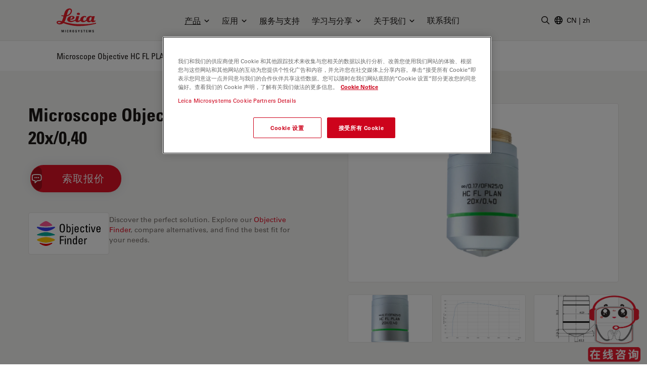

--- FILE ---
content_type: text/html; charset=utf-8
request_url: https://www.leica-microsystems.com.cn/cn/products/microscope-accessories/microscope-objective-lens/objectivefinder/detail/objective/506308/
body_size: 37216
content:
<!DOCTYPE html>
<html lang="zh">
<head>

<meta charset="utf-8">
<!-- 
	This website is powered by TYPO3 - inspiring people to share!
	TYPO3 is a free open source Content Management Framework initially created by Kasper Skaarhoj and licensed under GNU/GPL.
	TYPO3 is copyright 1998-2026 of Kasper Skaarhoj. Extensions are copyright of their respective owners.
	Information and contribution at https://typo3.org/
-->


<link rel="icon" href="/_assets/928034e7efd7eb89f584f5d2807f9f72/Images/Favicon/favicon.ico" type="image/vnd.microsoft.icon">

<meta http-equiv="x-ua-compatible" content="IE=edge">
<meta name="generator" content="TYPO3 CMS">
<meta name="viewport" content="width=device-width, initial-scale=1.0">
<meta property="og:image" content="https://downloads.leica-microsystems.com/Objectives/Product%20Media/11506308-picture.png">
<meta property="og:title" content="Microscope Objective HC FL PLAN 20x/0,40">
<meta name="twitter:card" content="summary">
<meta name="twitter:image" content="https://downloads.leica-microsystems.com/Objectives/Product%20Media/11506308-picture.png">


<style media="all">
/*<![CDATA[*/
<!-- 
*,:after,:before{border:0 solid #e7e5e4;box-sizing:border-box}:after,:before{--tw-content:""}html{-webkit-text-size-adjust:100%;font-family:var(--t3m-font-family-sans);line-height:1.5;tab-size:4}body{line-height:inherit;margin:0}a{color:inherit;text-decoration:inherit}button,input{color:inherit;font-family:inherit;font-size:100%;font-weight:inherit;line-height:inherit;margin:0;padding:0}button{text-transform:none}[type=button],button{-webkit-appearance:button;background-color:initial;background-image:none}:-moz-focusring{outline:auto}:-moz-ui-invalid{box-shadow:none}::-webkit-inner-spin-button,::-webkit-outer-spin-button{height:auto}::-webkit-search-decoration{-webkit-appearance:none}::-webkit-file-upload-button{-webkit-appearance:button;font:inherit}iframe,img,svg{display:block;vertical-align:middle}img{height:auto;max-width:100%}[type=text]{--tw-shadow:0 0 #0000;-webkit-appearance:none;appearance:none;background-color:#fff;border-color:#78716c;border-radius:0;border-width:1px;font-size:1rem;line-height:1.5rem;padding:.5rem .75rem}::-webkit-datetime-edit-fields-wrapper{padding:0}::-webkit-date-and-time-value{min-height:1.5em}::-webkit-datetime-edit,::-webkit-datetime-edit-day-field,::-webkit-datetime-edit-hour-field,::-webkit-datetime-edit-meridiem-field,::-webkit-datetime-edit-millisecond-field,::-webkit-datetime-edit-minute-field,::-webkit-datetime-edit-month-field,::-webkit-datetime-edit-second-field,::-webkit-datetime-edit-year-field{padding-bottom:0;padding-top:0}:root{--t3m-primary:#e21227;--t3m-primary-dark:#cb1023;--t3m-primary-darker:#aa0e1d;--t3m-primary-darkest:#880b17;--t3m-primary-light:#eb5968;--t3m-primary-lighter:#f3a0a9;--t3m-primary-lightest:#fce7e9;--t3m-primary-hover:var(--t3m-primary-dark);--t3m-primary-active:var(--t3m-primary-light);--t3m-secondary:var(--t3m-gray-dark);--t3m-secondary-light:var(--t3m-gray);--t3m-secondary-hover:var(--t3m-secondary-light);--t3m-secondary-active:var(--t3m-secondary-light);--t3m-gray:#78716c;--t3m-gray-dark:#57534e;--t3m-gray-darkest:#1c1917;--t3m-gray-light:#d6d3d1;--t3m-gray-lightest:#f5f5f4;--t3m-muted:var(--t3m-gray);--t3m-border-color:var(--t3m-gray-light);--t3m-input-focus-ring-color:var(--t3m-gray);--t3m-body:var(--t3m-gray-darkest);--t3m-some-special-color:#bada55;--t3m-font-family-sans:Univers Roman,-apple-system,BlinkMacSystemFont,Segoe UI,Roboto,Helvetica Neue,Arial,Noto Sans,sans-serif,Apple Color Emoji,Segoe UI Emoji,Segoe UI Symbol,Noto Color Emoji;--t3m-font-family-sans-jp:Hiragino Kaku Gothic ProN,ヒラギノ角ゴ ProN W3,Meiryo,メイリオ,Osaka,MS PGothic,-apple-system,BlinkMacSystemFont,Segoe UI,Roboto,Helvetica Neue,Arial,Noto Sans,sans-serif,Apple Color Emoji,Segoe UI Emoji,Segoe UI Symbol,Noto Color Emoji;--t3m-font-family-sans-condensed:Univers Condensed,Vito Condensed,Segoue Condensed,Roboto Condensed,Helvetica Neue Condensed,Trebuchet MS,sans-serif;--t3m-mainheader-height:5rem;--t3m-masthead-height:0;--t3m-stickyElement-height:0;--t3m-screen-sm:640px;--t3m-screen-md:768px;--t3m-screen-lg:1024px;--t3m-screen-xl:1280px;--t3m-screen-2xl:1536px;--t3m-screen-3xl:1792px;--t3m-screen-4xl:2048px}a{color:var(--t3m-primary)}*,::backdrop,:after,:before{--tw-border-spacing-x:0;--tw-border-spacing-y:0;--tw-translate-x:0;--tw-translate-y:0;--tw-rotate:0;--tw-skew-x:0;--tw-skew-y:0;--tw-scale-x:1;--tw-scale-y:1;--tw-pan-x: ;--tw-pan-y: ;--tw-pinch-zoom: ;--tw-scroll-snap-strictness:proximity;--tw-ordinal: ;--tw-slashed-zero: ;--tw-numeric-figure: ;--tw-numeric-spacing: ;--tw-numeric-fraction: ;--tw-ring-inset: ;--tw-ring-offset-width:0px;--tw-ring-offset-color:#fff;--tw-ring-color:#3b82f680;--tw-ring-offset-shadow:0 0 #0000;--tw-ring-shadow:0 0 #0000;--tw-shadow:0 0 #0000;--tw-shadow-colored:0 0 #0000;--tw-blur: ;--tw-brightness: ;--tw-contrast: ;--tw-grayscale: ;--tw-hue-rotate: ;--tw-invert: ;--tw-saturate: ;--tw-sepia: ;--tw-drop-shadow: ;--tw-backdrop-blur: ;--tw-backdrop-brightness: ;--tw-backdrop-contrast: ;--tw-backdrop-grayscale: ;--tw-backdrop-hue-rotate: ;--tw-backdrop-invert: ;--tw-backdrop-opacity: ;--tw-backdrop-saturate: ;--tw-backdrop-sepia: }.btn{border-color:#0000;border-radius:9999px;border-width:1px;display:inline-block;font-family:var(--t3m-font-family-sans-condensed);max-width:100%;overflow:hidden;position:relative;text-align:center;text-overflow:ellipsis;text-transform:uppercase;white-space:nowrap}.btn-sm{font-size:.75rem;letter-spacing:.1em;line-height:1rem;padding:.25rem .75rem}.btn-primary{--tw-text-opacity:1;--tw-shadow:0 0 20px #0000001a,0 2px 4px -2px #0000000d;--tw-shadow-colored:0 0 20px var(--tw-shadow-color),0 2px 4px -2px var(--tw-shadow-color);background-color:var(--t3m-primary);box-shadow:var(--tw-ring-offset-shadow,0 0 #0000),var(--tw-ring-shadow,0 0 #0000),var(--tw-shadow);color:rgb(255 255 255/var(--tw-text-opacity))}.sr-only{clip:rect(0,0,0,0);border-width:0;height:1px;margin:-1px;overflow:hidden;padding:0;position:absolute;white-space:nowrap;width:1px}.fixed{position:fixed}.absolute{position:absolute}.relative{position:relative}.sticky{position:-webkit-sticky;position:sticky}.inset-0{bottom:0;left:0;right:0;top:0}.inset-y-2px{bottom:2px;top:2px}.inset-x-0{left:0;right:0}.inset-y-0{bottom:0;top:0}.left-2px{left:2px}.-bottom-3{bottom:-.75rem}.left-1\/2{left:50%}.top-full{top:100%}.top-0{top:0}.right-0{right:0}.z-10{z-index:10}.z-30{z-index:30}.z-20{z-index:20}.z-40{z-index:40}.mt-1{margin-top:.25rem}.mt-8{margin-top:2rem}.mb-2{margin-bottom:.5rem}.ml-auto{margin-left:auto}.-ml-6px{margin-left:-6px}.ml-1\.5{margin-left:.375rem}.mb-6{margin-bottom:1.5rem}.mt-px{margin-top:1px}.-mr-1{margin-right:-.25rem}.ml-4{margin-left:1rem}.block{display:block}.inline-block{display:inline-block}.flex{display:flex}.inline-flex{display:inline-flex}.hidden{display:none}.aspect-square{aspect-ratio:1/1}.h-em{height:1em}.h-full{height:100%}.h-3{height:.75rem}.h-6{height:1.5rem}.h-9{height:2.25rem}.h-4{height:1rem}.h-0{height:0}.h-screen-height-no-mainheader{height:calc(100vh - var(--t3m-mainheader-height))}.h-16{height:4rem}.max-h-full{max-height:100%}.min-h-full{min-height:100%}.w-full{width:100%}.w-em{width:1em}.w-3{width:.75rem}.w-6{width:1.5rem}.w-auto{width:auto}.w-4{width:1rem}.w-0{width:0}.w-3\/12{width:25%}.w-10{width:2.5rem}.min-w-24{min-width:6rem}.max-w-none{max-width:none}.max-w-md{max-width:28rem}.flex-auto{flex:1 1 auto}.flex-none{flex:none}.grow{flex-grow:1}.transform{transform:translate(var(--tw-translate-x),var(--tw-translate-y)) rotate(var(--tw-rotate)) skewX(var(--tw-skew-x)) skewY(var(--tw-skew-y)) scaleX(var(--tw-scale-x)) scaleY(var(--tw-scale-y))}.columns-4{column-count:4}.break-inside-avoid{break-inside:avoid}.flex-col{flex-direction:column}.items-start{align-items:flex-start}.items-center{align-items:center}.items-baseline{align-items:baseline}.justify-end{justify-content:flex-end}.justify-center{justify-content:center}.justify-between{justify-content:space-between}.gap-4{gap:1rem}.space-y-2>:not([hidden])~:not([hidden]){--tw-space-y-reverse:0;margin-bottom:calc(.5rem*var(--tw-space-y-reverse));margin-top:calc(.5rem*(1 - var(--tw-space-y-reverse)))}.space-x-1>:not([hidden])~:not([hidden]){--tw-space-x-reverse:0;margin-left:calc(.25rem*(1 - var(--tw-space-x-reverse)));margin-right:calc(.25rem*var(--tw-space-x-reverse))}.self-center{align-self:center}.self-stretch{align-self:stretch}.overflow-hidden{overflow:hidden}.overflow-y-auto{overflow-y:auto}.truncate{overflow:hidden;text-overflow:ellipsis}.truncate,.whitespace-nowrap{white-space:nowrap}.rounded-full{border-radius:9999px}.rounded{border-radius:.25rem}.border{border-width:1px}.border-6{border-width:6px}.border-b{border-bottom-width:1px}.border-t-12{border-top-width:12px}.border-l{border-left-width:1px}.border-none{border-style:none}.border-t3m-border-color{border-color:var(--t3m-gray-light)}.border-gray-900{--tw-border-opacity:1;border-color:rgb(28 25 23/var(--tw-border-opacity))}.border-t3m-body{border-color:var(--t3m-body)}.border-gray-200{--tw-border-opacity:1;border-color:rgb(231 229 228/var(--tw-border-opacity))}.border-x-transparent{border-left-color:#0000;border-right-color:#0000}.border-t-transparent{border-top-color:#0000}.border-b-white{--tw-border-opacity:1;border-bottom-color:rgb(255 255 255/var(--tw-border-opacity))}.bg-white{--tw-bg-opacity:1;background-color:rgb(255 255 255/var(--tw-bg-opacity))}.bg-black{--tw-bg-opacity:1;background-color:rgb(0 0 0/var(--tw-bg-opacity))}.bg-t3m-red-700{--tw-bg-opacity:1;background-color:rgb(170 14 29/var(--tw-bg-opacity))}.bg-t3m-gray-lightest{background-color:var(--t3m-gray-lightest)}.bg-gray-300{--tw-bg-opacity:1;background-color:rgb(214 211 209/var(--tw-bg-opacity))}.bg-gray-100{--tw-bg-opacity:1;background-color:rgb(245 245 244/var(--tw-bg-opacity))}.bg-gray-900{--tw-bg-opacity:1;background-color:rgb(28 25 23/var(--tw-bg-opacity))}.bg-opacity-30{--tw-bg-opacity:0.3}.bg-opacity-50{--tw-bg-opacity:0.5}.bg-opacity-60{--tw-bg-opacity:0.6}.p-2{padding:.5rem}.py-2{padding-bottom:.5rem;padding-top:.5rem}.py-1\.5{padding-bottom:.375rem;padding-top:.375rem}.px-2{padding-left:.5rem;padding-right:.5rem}.py-1{padding-bottom:.25rem;padding-top:.25rem}.px-4{padding-left:1rem;padding-right:1rem}.py-3{padding-bottom:.75rem;padding-top:.75rem}.px-3{padding-left:.75rem;padding-right:.75rem}.py-8{padding-bottom:2rem;padding-top:2rem}.px-2\.5{padding-left:.625rem;padding-right:.625rem}.px-12{padding-left:3rem;padding-right:3rem}.pl-3{padding-left:.75rem}.pl-\[1\.5em\]{padding-left:1.5em}.pl-6{padding-left:1.5rem}.pb-6{padding-bottom:1.5rem}.pl-4{padding-left:1rem}.pt-8{padding-top:2rem}.pb-28{padding-bottom:7rem}.pb-16{padding-bottom:4rem}.font-condensed,.font-headline{font-family:var(--t3m-font-family-sans-condensed)}.text-xs{font-size:.75rem;line-height:1rem}.text-sm{font-size:.875rem;line-height:1.25rem}.text-xl{font-size:1.25rem}.text-lg,.text-xl{line-height:1.75rem}.text-lg{font-size:1.125rem}.font-bold{font-weight:700}.uppercase{text-transform:uppercase}.leading-tight{line-height:1.25}.text-t3m-body{color:var(--t3m-body)}.text-t3m-muted{color:var(--t3m-muted)}.text-gray-300{--tw-text-opacity:1;color:rgb(214 211 209/var(--tw-text-opacity))}.opacity-0{opacity:0}.shadow-lg{--tw-shadow:0 10px 15px -3px #0000001a,0 4px 6px -4px #0000001a;--tw-shadow-colored:0 10px 15px -3px var(--tw-shadow-color),0 4px 6px -4px var(--tw-shadow-color);box-shadow:var(--tw-ring-offset-shadow,0 0 #0000),var(--tw-ring-shadow,0 0 #0000),var(--tw-shadow)}.backdrop-blur-sm{--tw-backdrop-blur:blur(4px);-webkit-backdrop-filter:var(--tw-backdrop-blur) var(--tw-backdrop-brightness) var(--tw-backdrop-contrast) var(--tw-backdrop-grayscale) var(--tw-backdrop-hue-rotate) var(--tw-backdrop-invert) var(--tw-backdrop-opacity) var(--tw-backdrop-saturate) var(--tw-backdrop-sepia);backdrop-filter:var(--tw-backdrop-blur) var(--tw-backdrop-brightness) var(--tw-backdrop-contrast) var(--tw-backdrop-grayscale) var(--tw-backdrop-hue-rotate) var(--tw-backdrop-invert) var(--tw-backdrop-opacity) var(--tw-backdrop-saturate) var(--tw-backdrop-sepia)}.container-fluid{margin-left:auto;margin-right:auto;max-width:2048px;padding-left:1rem;padding-right:1rem}@media (min-width:640px){.container-fluid{padding-left:2rem;padding-right:2rem}}@media (min-width:768px){.container-fluid{padding-left:4rem;padding-right:4rem}}@media (min-width:1024px){.container-fluid{padding-left:5rem;padding-right:5rem}}@media (min-width:1280px){.container-fluid{padding-left:7rem;padding-right:7rem}}@media (min-width:640px){.sm\:h-12{height:3rem}}@media (min-width:768px){.md\:h-20{height:5rem}.md\:items-center{align-items:center}.md\:rounded-lg{border-radius:.5rem}}@media (min-width:1024px){.lg\:mr-2{margin-right:.5rem}.lg\:ml-auto{margin-left:auto}.lg\:block{display:block}.lg\:flex{display:flex}.lg\:hidden{display:none}.lg\:h-3\.5{height:.875rem}.lg\:w-3\.5{width:.875rem}.lg\:items-center{align-items:center}.lg\:border-2{border-width:2px}.lg\:bg-white{--tw-bg-opacity:1;background-color:rgb(255 255 255/var(--tw-bg-opacity))}.lg\:pt-t3m-mainheader{padding-top:var(--t3m-mainheader-height)}.lg\:text-t3m-muted{color:var(--t3m-muted)}}@media (min-width:1280px){.xl\:ml-5{margin-left:1.25rem}.xl\:block{display:block}.xl\:gap-12{gap:3rem}}@media (min-width:1536px){.\32xl\:px-6{padding-right:1.5rem}.\32xl\:pl-6,.\32xl\:px-6{padding-left:1.5rem}.\32xl\:pl-8{padding-left:2rem}}@media (min-width:1792px){.\33xl\:gap-16{gap:4rem}}.t3m-Modal{display:none}.opacity-80{opacity:.8}.rounded-sm{border-radius:.125rem}.min-h-\[40vh\]{min-height:40vh}.md\:min-h-auto{min-height:auto}-->
/*]]>*/
</style>

<link rel="stylesheet" href="/_assets/928034e7efd7eb89f584f5d2807f9f72/Css/t3m-accordion.css?1768828689" media="print" onload="this.media=&#039;screen&#039;">
<link rel="stylesheet" href="/_assets/928034e7efd7eb89f584f5d2807f9f72/Css/t3m-autocomplete.css?1768828689" media="print" onload="this.media=&#039;screen&#039;">
<link rel="stylesheet" href="/_assets/928034e7efd7eb89f584f5d2807f9f72/Css/t3m-tippy.css?1768828689" media="print" onload="this.media=&#039;screen&#039;">
<link rel="stylesheet" href="/_assets/928034e7efd7eb89f584f5d2807f9f72/Css/t3m-mobile-navigation.css?1768828689" media="print" onload="this.media=&#039;screen&#039;">
<link rel="stylesheet" href="/_assets/928034e7efd7eb89f584f5d2807f9f72/Css/t3m-modal.css?1768828689" media="print" onload="this.media=&#039;screen&#039;">
<link rel="stylesheet" href="/_assets/928034e7efd7eb89f584f5d2807f9f72/Css/t3m-search.css?1768828689" media="print" onload="this.media=&#039;screen&#039;">
<link rel="stylesheet" href="/_assets/928034e7efd7eb89f584f5d2807f9f72/Css/t3m-sticky-element.css?1768828689" media="print" onload="this.media=&#039;screen&#039;">
<link rel="stylesheet" href="/_assets/928034e7efd7eb89f584f5d2807f9f72/Css/t3m-main.css?1768828689" media="screen">
<link rel="stylesheet" href="/_assets/928034e7efd7eb89f584f5d2807f9f72/Css/t3m-print.css?1768828689" media="print">
<link type="text/css" onload="this.media=&#039;all&#039;" media="print" href="/_assets/928034e7efd7eb89f584f5d2807f9f72/Css/t3m-fancybox.css?1768828689" rel="stylesheet" >
<link onload="this.media=&#039;all&#039;" media="print" href="/_assets/928034e7efd7eb89f584f5d2807f9f72/Css/t3m-objectivefinder.css?1768828689" rel="stylesheet" >
<link onload="this.media=&#039;all&#039;" media="print" href="/_assets/928034e7efd7eb89f584f5d2807f9f72/Css/t3m-swiper.css?1768828689" rel="stylesheet" >
<link onload="this.media=&#039;all&#039;" media="print" href="/_assets/928034e7efd7eb89f584f5d2807f9f72/Css/t3m-partner-map.css?1768828689" rel="stylesheet" >



<script defer="defer" async="async" src="/_assets/928034e7efd7eb89f584f5d2807f9f72/JavaScript/t3m-fancybox.js?1768828689"></script>


<script>var dataLayer = [];</script>
<title> Microscope Objective HC FL PLAN 20x/0,40 &#124; 产品 &#124; 徕卡显微系统</title>    <link rel="preconnect" href="https://www.googletagmanager.com">
    <link rel="preload" href="https://cdn.cookielaw.org/scripttemplates/otSDKStub.js" as="script" /><link rel="alternate" type="application/rss+xml" title="Leica Microsystems ScienceLab Articles RSS-Feed" href="https://www.leica-microsystems.com/academy-page-rss.xml" /><link rel="alternate" type="application/rss+xml" title="Leica Microsystems News RSS-Feed" href="https://www.leica-microsystems.com/news-rss.xml" />    <link rel="apple-touch-icon" sizes="180x180" href="/_assets/928034e7efd7eb89f584f5d2807f9f72/Images/Favicon/apple-touch-icon.png">
    <link rel="icon" type="image/png" sizes="96x96" href="/_assets/928034e7efd7eb89f584f5d2807f9f72/Images/Favicon/favicon-96x96.png">
    <link rel="icon" type="image/png" sizes="32x32" href="/_assets/928034e7efd7eb89f584f5d2807f9f72/Images/Favicon/favicon-32x32.png">
    <link rel="icon" type="image/png" sizes="16x16" href="/_assets/928034e7efd7eb89f584f5d2807f9f72/Images/Favicon/favicon-16x16.png">
    <meta name="msapplication-config" content="/_assets/928034e7efd7eb89f584f5d2807f9f72/Images/Favicon/browserconfig.xml">
    <meta name="theme-color" content="#ffffff"><script>var mediatisGTM=function(){function b(a){for(var c,b=document.cookie.split(";"),d=0;d<b.length;d++){c=b[d].split("=");try{if(c[0].trim()==a)return c[1].trim()}catch(a){}}}function c(a){if(!a.name&&!a.value)return!1;var b=a.name+"="+a.value;return a.expires&&(b+=";expires="+a.expires.toGMTString()),b+=";path=/",document.cookie=b,!0}var a={};return cookieName="GTMoptout",cookieExpire=new Date((new Date).getTime()+31536e6),a.activate=function(){c({name:cookieName,value:"trackme:1",expires:cookieExpire})},a.deactivate=function(){c({name:cookieName,value:"trackme:0",expires:cookieExpire})},a.trackingStatus=function(){return cookieValue=b(cookieName),void 0===cookieValue||"trackme:1"==cookieValue},a.setCheckbox=function(b){b.checked=a.trackingStatus()},a}();"function"!=typeof String.prototype.trim&&(String.prototype.trim=function(){return this.replace(/^\s+|\s+$/g,"")});
</script><!-- Google Tag Manager -->
<script>
	
		if(mediatisGTM.trackingStatus() !== true){
			dataLayer = [{ 'optout-tracking' :  '1'}];
		};
	
	
		(function(w,d,s,l,i){w[l]=w[l]||[];w[l].push({'gtm.start':
				new Date().getTime(),event:'gtm.js'});var f=d.getElementsByTagName(s)[0],
				j=d.createElement(s),dl=l!='dataLayer'?'&l='+l:'';j.async=true;j.src=
				'https://www.googletagmanager.com/gtm.js?id='+i+dl;f.parentNode.insertBefore(j,f);
		})(window,document,'script','dataLayer','GTM-MZK9XZ');
	
</script>
<!-- End Google Tag Manager -->
<script type="application/json" data-dmf-selector="dmf-settings-json">{"settings":{"prefix":"dmf"},"urls":{"core:permissions":"\/digital-marketing-framework\/api\/v1\/permissions","collector:contentModifiers:intershopStatus:shop:cart":"\/digital-marketing-framework\/api\/v1\/collector\/shop\/content-modifiers\/intershop-status\/cart","collector:contentModifiers:intershopProduct:shop:main":"\/digital-marketing-framework\/api\/v1\/collector\/shop\/content-modifiers\/intershop-product\/main","distributor:shop":"\/digital-marketing-framework\/api\/v1\/distributor\/shop"},"pluginSettings":{"core:permissions":{"oneTrust":{"pollingInterval":"100"}},"collector:contentModifiers:intershopStatus:shop:cart":[],"collector:contentModifiers:intershopProduct:shop:main":[],"distributor:shop":{"contextDisabled":false,"allowContextOverride":false}},"content":{}}</script>

<link rel="canonical" href="https://www.leica-microsystems.com.cn/cn/products/microscope-accessories/microscope-objective-lens/objectivefinder/detail/objective/506308/"/>

<link rel="alternate" hreflang="en" href="https://www.leica-microsystems.com/objectivefinder/detail/objective/506308/"/>
<link rel="alternate" hreflang="de" href="https://www.leica-microsystems.com/de/objectivefinder/detail/objective/506308/"/>
<link rel="alternate" hreflang="fr" href="https://www.leica-microsystems.com/fr/produits/accessoires/objectifs-de-microscope/objectivefinder/detail/objective/506308/"/>
<link rel="alternate" hreflang="es" href="https://www.leica-microsystems.com/es/productos/accesorios/lente-de-objetivo-para-microscopio/objectivefinder/detail/objective/506308/"/>
<link rel="alternate" hreflang="it" href="https://www.leica-microsystems.com/it/prodotti/accessori/lenti-per-obiettivi-per-microscopi/objectivefinder/detail/objective/506308/"/>
<link rel="alternate" hreflang="pt" href="https://www.leica-microsystems.com/pt/produtos/acessorios/lentes-objetivas-para-microscopios/objectivefinder/detail/objective/506308/"/>
<link rel="alternate" hreflang="zh" href="https://www.leica-microsystems.com.cn/cn/products/microscope-accessories/microscope-objective-lens/objectivefinder/detail/objective/506308/"/>
<link rel="alternate" hreflang="ja" href="https://www.leica-microsystems.com/jp/%E8%A3%BD%E5%93%81%E7%B4%B9%E4%BB%8B/%E3%82%A2%E3%82%AF%E3%82%BB%E3%82%B5%E3%83%AA%E3%83%BC/%E9%A1%95%E5%BE%AE%E9%8F%A1%E3%81%AE%E5%AF%BE%E7%89%A9%E3%83%AC%E3%83%B3%E3%82%BA/objectivefinder/detail/objective/506308/"/>
<link rel="alternate" hreflang="ko" href="https://www.leica-microsystems.com/ko/%EC%A0%9C%ED%92%88%EC%86%8C%EA%B0%9C/%EB%B6%80%EC%86%8D%ED%92%88/%ED%98%84%EB%AF%B8%EA%B2%BD-%EB%8C%80%EB%AC%BC%EB%A0%8C%EC%A6%88-%EB%B0%8F-leitz-oem-%EA%B4%91%ED%95%99/objectivefinder/detail/objective/506308/"/>
<link rel="alternate" hreflang="x-default" href="https://www.leica-microsystems.com/objectivefinder/detail/objective/506308/"/>
<script type="application/ld+json" id="ext-schema-jsonld">{"@context":"https://schema.org/","@type":"WebPage"}</script>
</head>
<body id="t3m-id-44991"><!-- Google Tag Manager (noscript) -->
<noscript>
  <iframe src="https://www.googletagmanager.com/ns.html?id=GTM-MZK9XZ" height="0" width="0"
          style="display:none;visibility:hidden"></iframe>
</noscript>
<!-- End Google Tag Manager (noscript) -->



  <div id="t3m-SiteWrapper"
       class="t3m-SiteWrapper text-t3m-body relative ">
    
    <div id="t3m-Header--main"
         class="inset-x-0 top-0 z-40 bg-gray-100 border-b border-gray-200 t3m-Header t3m-Header--main t3m-hide-for-print sticky">

      <div>
        
  
  
  
  

  <div class="flex h-10 pb-2 text-sm text-white bg-gray-800"
       data-dmf-plugin="collector:contentModifiers:intershopStatus:shop:cart"
       style="display:none;">
    <div class="flex items-end justify-between w-full gap-4 text-xs container-fluid md:text-base">


      
        <span class="hidden whitespace-nowrap sm:block">网上商店</span>
      

      <div class="flex items-center gap-4 ml-auto md:gap-8">

        <span class="contents"
              data-dmf-plugin-snippet="account_anonymous"
              style="display:none;">
          <a class="items-center gap-1.5 uppercase flex font-headline whitespace-nowrap text-inherit hover:text-inherit opacity-80 hover:opacity-100"
             data-dmf-attribute
             data-dmf-attribute-href="{{loginUrl}}">
            <svg class="size-4" viewBox="0 0 13 17" stroke="currentColor" fill="currentColor" xmlns="http://www.w3.org/2000/svg">
    <path class="group-hover:stroke-white group-hover:cursor-pointer"
      fill="none"
      stroke-width="1.5"
      stroke-linecap="round"
      stroke-linejoin="round"
      transform="translate(0.754883 0.75)"
      d="M8.2503672 2.7503667C8.2503672 4.2693524 7.0189857 5.5007334 5.5 5.5007334C3.9810145 5.5007334 2.7496333 4.2693524 2.7496333 2.7503667C2.7496333 1.2313812 3.9810145 0 5.5 0C7.0189857 0 8.2503672 1.2313812 8.2503672 2.7503667ZM0 13.104947C0.049036339 10.102397 2.4970496 7.6940374 5.5 7.6940374C8.5029507 7.6940374 10.950964 10.102397 11 13.104947C9.2745218 13.896149 7.3982277 14.304484 5.5 14.301919C3.5373383 14.301919 1.6744232 13.873583 0 13.104947Z"
      fill-rule="evenodd" />
  </svg>
            <span>Login</span>
          </a>
        </span>

        <!-- Logged in -->
        <span class="contents"
              data-dmf-plugin-snippet="account_logged_in"
              style="display: none;">
          <a class="items-center gap-1.5 uppercase flex font-headline whitespace-nowrap text-inherit hover:text-inherit opacity-80 hover:opacity-100"
             data-dmf-attribute
             data-dmf-attribute-href="{{accountUrl}}">
            <span class="flex items-center justify-center bg-gray-200 rounded-full size-6 text-t3m-body text-xs"
                  data-dmf-content="{{loginName}}"></span>
            <span>My account</span>
          </a>
        </span>

        <!-- Cart -->
        <span class="relative">
          <span class="absolute z-10 -left-4 text-xs text-white -top-2 size-5">
            <span data-dmf-plugin-snippet="cart_amount_ping"
                  class="hidden animate-ping-twice absolute inset-0 rounded-full bg-primary"></span>
            <span style="display:none;"
                  class="relative size-5 rounded-full bg-primary flex items-center justify-center"
                  data-dmf-plugin-snippet="cart_amount"
                  data-dmf-content="{{cartAmount}}"></span>
          </span>
          <a class="items-center gap-1.5 uppercase flex font-headline whitespace-nowrap text-inherit hover:text-inherit opacity-80 hover:opacity-100"
             data-dmf-attribute
             data-dmf-attribute-href="{{cartUrl}}">
            <svg class="size-4" viewBox="0 0 17 16" stroke="currentColor" fill="currentColor" stroke="currentColor" xmlns="http://www.w3.org/2000/svg">
    <path fill="none" stroke-width="1.5" stroke-linecap="round" stroke-linejoin="round" transform="translate(0.75 0.75)" d="M0 0L1.0720916 0C1.4665842 0 1.8107983 0.26541665 1.9129022 0.64613098L2.2091584 1.7580953M4.0609531 8.7053576C2.7793517 8.7053576 1.7404084 9.7446957 1.7404084 11.026786L13.923267 11.026786M4.0609531 8.7053576L12.738242 8.7053576C13.605352 6.9255953 14.362624 5.0808334 15 3.1819048C10.822968 2.1164868 6.5181327 1.6372949 2.2091584 1.7580953M4.0609531 8.7053576L2.2091584 1.7580953M2.9006808 13.348214C2.9006808 13.668736 2.640945 13.928572 2.3205445 13.928572C2.0001442 13.928572 1.7404084 13.668736 1.7404084 13.348214C1.7404084 13.027692 2.0001442 12.767858 2.3205445 12.767858C2.640945 12.767858 2.9006808 13.027692 2.9006808 13.348214ZM12.762995 13.348214C12.762995 13.668736 12.50326 13.928572 12.182858 13.928572C11.862458 13.928572 11.602723 13.668736 11.602723 13.348214C11.602723 13.027692 11.862458 12.767858 12.182858 12.767858C12.50326 12.767858 12.762995 13.027692 12.762995 13.348214Z" fill-rule="evenodd" />
  </svg>
            <span>
              Cart
            </span>
          </a>
        </span>

        <!-- Quote Cart -->
        <div class="relative">
          <span class="absolute z-10 -left-4 text-xs text-white -top-2 size-5">
            <span data-dmf-plugin-snippet="quote_cart_amount_ping"
                  class="hidden animate-ping-twice absolute inset-0 rounded-full bg-primary"></span>
            <span style="display:none;"
                  class="relative size-5 rounded-full bg-primary flex items-center justify-center"
                  data-dmf-plugin-snippet="quote_cart_amount"
                  data-dmf-content="{{quoteCartAmount}}"></span>
          </span>
          <a class="items-center gap-1.5 uppercase flex font-headline whitespace-nowrap text-inherit hover:text-inherit opacity-80 hover:opacity-100"
             data-dmf-attribute
             data-dmf-attribute-href="{{quoteCartUrl}}">
            <svg class="size-4" viewBox="0 0 17 17" stroke="currentColor" fill="currentColor" stroke="currentColor" xmlns="http://www.w3.org/2000/svg">
    <path class="group-hover:stroke-white group-hover:cursor-pointer" fill="none" stroke-width="1.5" stroke-linecap="round" stroke-linejoin="round" transform="translate(0.75 0.75061)" d="M4.9038463 5.2232165C4.9038463 5.3834777 4.7746973 5.5133953 4.6153846 5.5133953C4.4560719 5.5133953 4.3269229 5.3834777 4.3269229 5.2232165C4.3269229 5.0629554 4.4560719 4.9330382 4.6153846 4.9330382C4.7746973 4.9330382 4.9038463 5.0629554 4.9038463 5.2232165ZM4.9038463 5.2232165L4.6153846 5.2232165M7.7884617 5.2232165C7.7884617 5.3834777 7.6593127 5.5133953 7.5 5.5133953C7.3406873 5.5133953 7.2115383 5.3834777 7.2115383 5.2232165C7.2115383 5.0629554 7.3406873 4.9330382 7.5 4.9330382C7.6593127 4.9330382 7.7884617 5.0629554 7.7884617 5.2232165ZM7.7884617 5.2232165L7.5 5.2232165M10.673077 5.2232165C10.673077 5.3834777 10.543928 5.5133953 10.384615 5.5133953C10.225303 5.5133953 10.096154 5.3834777 10.096154 5.2232165C10.096154 5.0629554 10.225303 4.9330382 10.384615 4.9330382C10.543928 4.9330382 10.673077 5.0629554 10.673077 5.2232165ZM10.673077 5.2232165L10.384615 5.2232165M0 7.5523825C0 8.7904778 0.86384618 9.8691673 2.0823076 10.049465C2.9184616 10.173275 3.763077 10.268454 4.6153846 10.335001L4.6153846 13.928572L7.8338461 10.691727C7.9932003 10.532056 8.2074509 10.440084 8.4323072 10.434822C9.933548 10.397669 11.431168 10.268981 12.916924 10.049465C14.136154 9.8691673 15 8.7912512 15 7.551609L15 2.8948243C15 1.6551819 14.136154 0.57726544 12.917692 0.39696789C11.123815 0.13210358 9.313098 -0.000570948 7.5 1.8467294e-06C5.6599998 1.8467294e-06 3.8507693 0.13542034 2.0823076 0.39696789C0.86384618 0.57726544 0 1.6559557 0 2.8948243L0 7.551609L0 7.5523825Z" fill-rule="evenodd" />
  </svg>
            <span>
              Quote Cart
            </span>
          </a>
        </div>
      </div>
      <div class="absolute p-3 bg-gray-100 border left-3 right-3 lg:right-auto top-20 lg:-left-60 font-headline whitespace-nowrap  t3m-Modal t3m-Modal--slideDown"
           data-dmf-plugin-snippet="session_expired_message"
           data-dmf-plugin-target="#shop-status"
           aria-hidden="true"
           style="display:none;">
        <div class="flex t3m-Modal-container">
          <span
                class="p-1 flex absolute -left-2 z-10 items-center justify-center min-w-6 min-h-6 !ml-0 text-xs text-white rounded-full -top-3 whitespace-nowrap bg-primary">!</span>
          <p class="flex items-center mb-0 lg:whitespace-nowrap">Session has expired. If you were logged in then please login again.</p><a
             class="flex items-center ml-24 space-x-2 uppercase font-headline whitespace-nowrap group-hover:text-primary-hover hover:cursor-pointer whitespace-nowrap"
             data-dmf-attribute
             data-dmf-attribute-href="{{loginUrl}}">login<svg
                 xmlns="http://www.w3.org/2000/svg"
                 class="w-8 h-8 ml-2 lg:w-4 lg:h-4"
                 viewBox="0 0 24 24">
              <path class="fill-primary"
                    d="M12 20q-3.35 0-5.675-2.325T4 12t2.325-5.675T12 4q1.725 0 3.3.712T18 6.75V4h2v7h-7V9h4.2q-.8-1.4-2.187-2.2T12 6Q9.5 6 7.75 7.75T6 12t1.75 4.25T12 18q1.925 0 3.475-1.1T17.65 14h2.1q-.7 2.65-2.85 4.325T12 20" />
            </svg></a>
        </div>
      </div>
    </div>
  </div>

        <div class="flex items-center h-14 container-fluid md:h-20 md:items-center">
          <a href="/cn/" class="flex t3m-Logo t3m-Logo--header t3m-Logo--default">    <span class="sr-only">Leica Microsystems Logo</span>
    <img width="160" height="32" class="w-auto h-9 md:h-12 max-w-none" fetchpriority="high" src="/_assets/928034e7efd7eb89f584f5d2807f9f72/Images/lms-leica-microsystems-logo.svg" alt="Leica Microsystems Logo"></a>

          <nav class="self-stretch hidden pl-6 ml-auto t3m-MainNavigation lg:flex lg:-mb-px t3m-hide-for-print"><div class="flex t3m-MainNavigation-group group" role="none" tabindex="0"><a href="/cn/products/" class="relative px-3 underline uppercase font-headline text-t3m-body decoration-1 underline-offset-4 hover:text-primary lg:flex lg:items-center 2xl:px-6 whitespace-nowrap">        <span class="absolute z-30 hidden w-0 h-0 group-hover:block border-6 border-x-transparent border-t-transparent border-b-white -bottom-3 left-1/2 -ml-6px"></span>产品<svg xmlns="http://www.w3.org/2000/svg" class="w-3 h-3 ml-1.5" viewBox="0 0 384 512" fill="currentColor">
    <path
        d="M192 384c-8.188 0-16.38-3.125-22.62-9.375l-160-160c-12.5-12.5-12.5-32.75 0-45.25s32.75-12.5 45.25 0L192 306.8l137.4-137.4c12.5-12.5 32.75-12.5 45.25 0s12.5 32.75 0 45.25l-160 160C208.4 380.9 200.2 384 192 384z" />
  </svg></a><div class="absolute inset-x-0 z-20 hidden h-0 overflow-hidden pointer-events-none group-hover:lg:block top-full group-hover:h-screen-height-no-mainheader" role="none">
        <div class="absolute inset-x-0 top-0 z-10 h-full bg-black opacity-0 pointer-events-none group-hover:opacity-100 bg-opacity-30"></div>
        <div class="relative z-20 flex max-h-full pb-6 overflow-hidden">
          <div class="w-full max-h-full py-8 bg-white border-gray-900 shadow-lg pointer-events-auto border-t-12">
            <div class="max-h-full gap-4 container-fluid columns-4 xl:gap-12 3xl:gap-16 font-headline test-wrap 175 49"><div class="w-full mb-6 break-inside-avoid [&:nth-child(n+4)]:row-start-1  [&:nth-child(n+4)]:col-start-4"><a href="/cn/products/atto-tec-consumables/" class="inline-block mb-2 text-xl font-bold leading-tight text-t3m-body hover:text-primary 83433" title="ATTO-TEC 耗材">ATTO-TEC 耗材</a></div><div class="w-full mb-6 break-inside-avoid [&:nth-child(n+4)]:row-start-1  [&:nth-child(n+4)]:col-start-4"><a href="/cn/products/light-microscopes/" class="inline-block mb-2 text-xl font-bold leading-tight text-t3m-body hover:text-primary 172" title="复合光学显微镜">复合光学显微镜</a><div class="flex flex-col items-start pl-4 mt-1 border-l break-inside-avoid border-t3m-body"><div class="flex flex-col"><a href="/cn/products/light-microscopes/upright-microscopes/" class="py-1 text-t3m-body hover:text-primary">正置显微镜</a></div><div class="flex flex-col"><a href="/cn/products/light-microscopes/inverted-microscopes/" class="py-1 text-t3m-body hover:text-primary">倒置显微镜</a></div><div class="flex flex-col"><a href="/cn/products/light-microscopes/stereo-microscopes/" class="py-1 text-t3m-body hover:text-primary">体视显微镜</a></div></div></div><div class="w-full mb-6 break-inside-avoid [&:nth-child(n+4)]:row-start-1  [&:nth-child(n+4)]:col-start-4"><a href="/cn/products/confocal-microscopes/" class="inline-block mb-2 text-xl font-bold leading-tight text-t3m-body hover:text-primary 149" title="共聚焦显微镜">共聚焦显微镜</a></div><div class="w-full mb-6 break-inside-avoid [&:nth-child(n+4)]:row-start-1  [&:nth-child(n+4)]:col-start-4"><a href="/cn/products/light-sheet-microscopes/" class="inline-block mb-2 text-xl font-bold leading-tight text-t3m-body hover:text-primary 80883" title="光片显微镜">光片显微镜</a></div><div class="w-full mb-6 break-inside-avoid [&:nth-child(n+4)]:row-start-1  [&:nth-child(n+4)]:col-start-4"><a href="/cn/products/digital-microscopes/" class="inline-block mb-2 text-xl font-bold leading-tight text-t3m-body hover:text-primary 1216" title="数码显微镜">数码显微镜</a></div><div class="w-full mb-6 break-inside-avoid [&:nth-child(n+4)]:row-start-1  [&:nth-child(n+4)]:col-start-4"><a href="/cn/products/surgical-microscopes/" class="inline-block mb-2 text-xl font-bold leading-tight text-t3m-body hover:text-primary 150" title="手术显微镜">手术显微镜</a></div><div class="w-full mb-6 break-inside-avoid [&:nth-child(n+4)]:row-start-1  [&:nth-child(n+4)]:col-start-4"><a href="/cn/products/electron-microscope-sample-preparation/" class="inline-block mb-2 text-xl font-bold leading-tight text-t3m-body hover:text-primary 51" title="电子显微镜样品制备">电子显微镜样品制备</a></div><div class="w-full mb-6 break-inside-avoid [&:nth-child(n+4)]:row-start-1  [&:nth-child(n+4)]:col-start-4"><a href="/cn/products/microscope-accessories/microscope-objective-lens/objectivefinder/" class="inline-block mb-2 text-xl font-bold leading-tight text-primary-active decoration-1 hover:text-primary-hover" title="物镜搜索">物镜搜索</a></div><div class="w-full mb-6 break-inside-avoid [&:nth-child(n+4)]:row-start-1  [&:nth-child(n+4)]:col-start-4"><a href="/cn/products/microscope-software/" class="inline-block mb-2 text-xl font-bold leading-tight text-t3m-body hover:text-primary 84" title="显微镜软件">显微镜软件</a></div><div class="w-full mb-6 break-inside-avoid [&:nth-child(n+4)]:row-start-1  [&:nth-child(n+4)]:col-start-4"><a href="/cn/products/microscope-cameras/" class="inline-block mb-2 text-xl font-bold leading-tight text-t3m-body hover:text-primary 385" title="显微镜摄像头">显微镜摄像头</a></div><div class="w-full mb-6 break-inside-avoid [&:nth-child(n+4)]:row-start-1  [&:nth-child(n+4)]:col-start-4"><a href="/cn/products/microscope-accessories/" class="inline-block mb-2 text-xl font-bold leading-tight text-t3m-body hover:text-primary 175" title="光学显微镜配件">光学显微镜配件</a><div class="flex flex-col items-start pl-4 mt-1 border-l break-inside-avoid border-t3m-body"><div class="flex flex-col"><a href="/cn/products/microscope-accessories/microscope-objective-lens/" class="py-1 text-t3m-body hover:text-primary">显微镜物镜与Leitz徕茨 OEM光学器件</a></div><div class="flex flex-col"><a href="/cn/products/microscope-accessories/illumination/" class="py-1 text-t3m-body hover:text-primary">照明</a></div><div class="flex flex-col"><a href="/cn/products/microscope-accessories/ergonomics/" class="py-1 text-t3m-body hover:text-primary">人体工学配件</a></div><div class="flex flex-col"><a href="/cn/products/microscope-accessories/incubation-systems-and-stages/" class="py-1 text-t3m-body hover:text-primary">活细胞成像培养系统和载物台</a></div><div class="flex flex-col"><a href="/cn/products/microscope-accessories/leitz-system-supplier-for-oem/" class="py-1 text-t3m-body hover:text-primary">徕茨光学产品中心</a></div></div></div></div>
          </div>
        </div>
      </div></div><div class="flex t3m-MainNavigation-group group" role="none" tabindex="0"><a href="/cn/solutions/" class="relative px-3 uppercase font-headline text-t3m-body hover:text-primary lg:flex lg:items-center 2xl:px-6 whitespace-nowrap">        <span class="absolute z-30 hidden w-0 h-0 group-hover:block border-6 border-x-transparent border-t-transparent border-b-white -bottom-3 left-1/2 -ml-6px"></span>应用<svg xmlns="http://www.w3.org/2000/svg" class="w-3 h-3 ml-1.5" viewBox="0 0 384 512" fill="currentColor">
    <path
        d="M192 384c-8.188 0-16.38-3.125-22.62-9.375l-160-160c-12.5-12.5-12.5-32.75 0-45.25s32.75-12.5 45.25 0L192 306.8l137.4-137.4c12.5-12.5 32.75-12.5 45.25 0s12.5 32.75 0 45.25l-160 160C208.4 380.9 200.2 384 192 384z" />
  </svg></a><div class="absolute inset-x-0 z-20 hidden h-0 overflow-hidden pointer-events-none group-hover:lg:block top-full group-hover:h-screen-height-no-mainheader" role="none">
        <div class="absolute inset-x-0 top-0 z-10 h-full bg-black opacity-0 pointer-events-none group-hover:opacity-100 bg-opacity-30"></div>
        <div class="relative z-20 flex max-h-full pb-6 overflow-hidden">
          <div class="w-full max-h-full py-8 bg-white border-gray-900 shadow-lg pointer-events-auto border-t-12">
            <div class="max-h-full gap-4 container-fluid columns-4 xl:gap-12 3xl:gap-16 font-headline test-wrap 1015 8013"><div class="w-full mb-6 break-inside-avoid [&:nth-child(n+4)]:row-start-1  [&:nth-child(n+4)]:col-start-4"><a href="/cn/solutions/medical/" class="inline-block mb-2 text-xl font-bold leading-tight text-t3m-body hover:text-primary 19511" title="医学专业">医学专业</a><div class="flex flex-col items-start pl-4 mt-1 border-l break-inside-avoid border-t3m-body"><div class="flex flex-col"><a href="/cn/applications/medical/neurosurgery/" class="py-1 text-t3m-body hover:text-primary">神经外科手术显微镜</a></div><div class="flex flex-col"><a href="/cn/applications/medical/ent/" class="py-1 text-t3m-body hover:text-primary">耳鼻喉科</a></div><div class="flex flex-col"><a href="/cn/applications/medical/plastic-reconstructive-surgery/" class="py-1 text-t3m-body hover:text-primary">整形手术</a></div><div class="flex flex-col"><a href="/cn/applications/medical/ophthalmology/" class="py-1 text-t3m-body hover:text-primary">眼科</a></div><div class="flex flex-col"><a href="/cn/applications/medical/dental-surgical-microscopy/" class="py-1 text-t3m-body hover:text-primary">口腔显微技术</a></div></div></div><div class="w-full mb-6 break-inside-avoid [&:nth-child(n+4)]:row-start-1  [&:nth-child(n+4)]:col-start-4"><a href="/cn/solutions/life-science/" class="inline-block mb-2 text-xl font-bold leading-tight text-t3m-body hover:text-primary 8335" title="生命科学研究">生命科学研究</a><div class="flex flex-col items-start pl-4 mt-1 border-l break-inside-avoid border-t3m-body"><div class="flex flex-col"><a href="/cn/solutions/life-science/organoids-and-3d-cell-culture/" class="py-1 text-t3m-body hover:text-primary">类器官和3D细胞培养</a></div><div class="flex flex-col"><a href="/cn/solutions/life-science/cell-culture/" class="py-1 text-t3m-body hover:text-primary">细胞培养</a></div><div class="flex flex-col"><a href="/cn/solutions/life-science/cell-biology/" class="py-1 text-t3m-body hover:text-primary">细胞生物学</a></div><div class="flex flex-col"><a href="/cn/applications/life-science/correlative-light-and-electron-microscopy-clem/" class="py-1 text-t3m-body hover:text-primary">光电关联显微技术</a></div></div></div><div class="w-full mb-6 break-inside-avoid [&:nth-child(n+4)]:row-start-1  [&:nth-child(n+4)]:col-start-4"><a href="/cn/applications/industrial-microscopy-markets/" class="inline-block mb-2 text-xl font-bold leading-tight text-t3m-body hover:text-primary 78555" title="工业显微技术">工业显微技术</a><div class="flex flex-col items-start pl-4 mt-1 border-l break-inside-avoid border-t3m-body"><div class="flex flex-col"><a href="/cn/applications/industrial-microscopy-markets/metal-industry/" class="py-1 text-t3m-body hover:text-primary">金属行业</a></div><div class="flex flex-col"><a href="/cn/applications/industrial-microscopy-markets/electronics-semiconductor/" class="py-1 text-t3m-body hover:text-primary">电子和半导体行业</a></div><div class="flex flex-col"><a href="/cn/applications/industrial-microscopy-markets/battery-manufacturing/" class="py-1 text-t3m-body hover:text-primary">电池制造</a></div><div class="flex flex-col"><a href="/cn/applications/industrial-microscopy-markets/automotive-transportation/" class="py-1 text-t3m-body hover:text-primary">汽车 &amp; 交通</a></div><div class="flex flex-col"><a href="/cn/applications/industrial-microscopy-markets/medical-device-qa/qc/" class="py-1 text-t3m-body hover:text-primary">医疗器械</a></div><div class="flex flex-col"><a href="/cn/applications/industrial-microscopy-markets/industrial-applications/" class="py-1 text-t3m-body hover:text-primary">工业应用</a></div></div></div><div class="w-full mb-6 break-inside-avoid [&:nth-child(n+4)]:row-start-1  [&:nth-child(n+4)]:col-start-4"><a href="/cn/solutions/pathology-microscopy/" class="inline-block mb-2 text-xl font-bold leading-tight text-t3m-body hover:text-primary 30149" title="病理显微成像">病理显微成像</a><div class="flex flex-col items-start pl-4 mt-1 border-l break-inside-avoid border-t3m-body"><div class="flex flex-col"><a href="/cn/solutions/pathology-microscopy/clinical-pathology/" class="py-1 text-t3m-body hover:text-primary">临床病理学</a></div><div class="flex flex-col"><a href="/cn/solutions/pathology-microscopy/anatomic-pathology/" class="py-1 text-t3m-body hover:text-primary">解剖病理学</a></div></div></div><div class="w-full mb-6 break-inside-avoid [&:nth-child(n+4)]:row-start-1  [&:nth-child(n+4)]:col-start-4"><a href="/cn/solutions/forensic-science/" class="inline-block mb-2 text-xl font-bold leading-tight text-t3m-body hover:text-primary 8344" title="公检法取证">公检法取证</a></div><div class="w-full mb-6 break-inside-avoid [&:nth-child(n+4)]:row-start-1  [&:nth-child(n+4)]:col-start-4"><a href="/cn/applications/education/" class="inline-block mb-2 text-xl font-bold leading-tight text-t3m-body hover:text-primary 1015" title="教学显微镜">教学显微镜</a></div></div>
          </div>
        </div>
      </div></div><div class="flex t3m-MainNavigation-group group" role="none" tabindex="0"><a href="/cn/service/" class="relative px-3 uppercase font-headline text-t3m-body hover:text-primary lg:flex lg:items-center 2xl:px-6 whitespace-nowrap">服务与支持</a></div><div class="flex t3m-MainNavigation-group group" role="none" tabindex="0"><a href="/cn/science-lab/" class="relative px-3 uppercase font-headline text-t3m-body hover:text-primary lg:flex lg:items-center 2xl:px-6 whitespace-nowrap">        <span class="absolute z-30 hidden w-0 h-0 group-hover:block border-6 border-x-transparent border-t-transparent border-b-white -bottom-3 left-1/2 -ml-6px"></span>学习与分享<svg xmlns="http://www.w3.org/2000/svg" class="w-3 h-3 ml-1.5" viewBox="0 0 384 512" fill="currentColor">
    <path
        d="M192 384c-8.188 0-16.38-3.125-22.62-9.375l-160-160c-12.5-12.5-12.5-32.75 0-45.25s32.75-12.5 45.25 0L192 306.8l137.4-137.4c12.5-12.5 32.75-12.5 45.25 0s12.5 32.75 0 45.25l-160 160C208.4 380.9 200.2 384 192 384z" />
  </svg></a><div class="absolute inset-x-0 z-20 hidden h-0 overflow-hidden pointer-events-none group-hover:lg:block top-full group-hover:h-screen-height-no-mainheader" role="none">
        <div class="absolute inset-x-0 top-0 z-10 h-full bg-black opacity-0 pointer-events-none group-hover:opacity-100 bg-opacity-30"></div>
        <div class="relative z-20 flex max-h-full pb-6 overflow-hidden">
          <div class="w-full max-h-full py-8 bg-white border-gray-900 shadow-lg pointer-events-auto border-t-12">
            <div class="grid max-h-full grid-cols-4 gap-4 container-fluid columns-4 xl:gap-12 3xl:gap-16 font-headline 6939 2311"><div class="w-full mb-6 break-inside-avoid first:col-span-3 [&:nth-child(n+3)]:mt-16  [&:nth-child(n+4)]:mt-32 [&:nth-child(n+5)]:mt-48 [&:nth-child(n+2)]:row-start-1  [&:nth-child(n+2)]:col-start-4"><a href="/cn/science-lab/" class="hidden inline-block mb-2 text-xl font-bold leading-tight text-t3m-body hover:text-primary 2467" title="Science Lab">Science Lab</a><div class="grid items-start grid-cols-3 gap-12 break-inside-avoid border-t3m-body"><div class="flex flex-col"><a href="/cn/science-lab/medical/" class="py-1 text-t3m-body hover:text-primary"><div class="relative mb-8 overflow-hidden rounded"><img src="/fileadmin/_processed_/5/e/csm_lms-home-medical-microscopy-flx_b6c7ac61dc.jpg" width="800" height="260"  class="transition-all duration-200 delay-100 hover:scale-110"  alt="" ><span class="absolute inline-block w-6 h-6 bg-center bg-no-repeat bg-contain bottom-2 right-2"><svg xmlns="http://www.w3.org/2000/svg" xmlns:xlink="http://www.w3.org/1999/xlink" version="1.1" viewBox="0 0 112.46 129.764"><defs><linearGradient id="Rgb_farben_csience_lab" data-name="Rgb farben csience lab" x1="4.053" y1="127.359" x2="108.265" y2="2.28" gradientUnits="userSpaceOnUse"><stop offset="0" stop-color="#fe423b"/><stop offset=".05" stop-color="#fe4637"/><stop offset=".106" stop-color="#fe532c"/><stop offset=".165" stop-color="#fe691b"/><stop offset=".224" stop-color="#fe8802"/><stop offset=".23" stop-color="#fe8c00"/><stop offset=".44" stop-color="#fac800"/><stop offset=".48" stop-color="#e5c80a"/><stop offset=".561" stop-color="#afca25"/><stop offset=".64" stop-color="#76cd43"/><stop offset=".69" stop-color="#58c97c"/><stop offset=".741" stop-color="#3ec5b0"/><stop offset=".779" stop-color="#2ec3d0"/><stop offset=".8" stop-color="#28c3dc"/><stop offset=".862" stop-color="#5f9ada"/><stop offset=".925" stop-color="#9274d8"/><stop offset=".973" stop-color="#b25dd7"/><stop offset="1" stop-color="#be55d7"/></linearGradient></defs><g><g id="Linse"><path d="M108.812,2.747c-10.099-9.152-35.998,5.398-61.768,31.305C14.898,66.366-8.497,111.135,2.947,126.162c6.626,8.7,28.272,2.594,60.59-28.828C97.03,64.769,122.158,14.842,108.812,2.747ZM56.048,83.123c-22.576,21.954-37.699,26.219-42.329,20.141-7.991-10.496,8.346-41.092,30.8-63.668,18.009-18.099,35.107-29.151,43.158-22.553,9.858,8.079-8.227,43.33-31.629,66.08Z" fill="url(#Rgb_farben_csience_lab)"/></g></g></svg></span></div><div class="inline-block mb-2 text-xl font-bold leading-tight text-t3m-body hover:text-primary">医疗</div><ul class="h-auto pl-4 overflow-hidden transition duration-150 ease-out border-l t3m-Readmore-container border-t3m-body"><li class="flex flex-col items-start mt-1 mb-2 text-xs font-normal break-inside-avoid text-t3m-muted">热点话题</li><li class="py-1 [&:nth-child(n+6)]:hidden"><a href="/cn/science-lab/medical/the-guide-to-augmented-reality-in-microsurgery/" class="py-1 text-t3m-body hover:text-primary" title="显微外科增强现实技术指南">显微外科 AR 指南</a></li><li class="py-1 [&:nth-child(n+6)]:hidden"><a href="/cn/science-lab/medical/aneurysm-clipping-assessing-perforators-in-real-time-with-ar-fluorescence/" class="py-1 text-t3m-body hover:text-primary" title="动脉瘤夹闭：使用 AR 荧光实时评估穿支血管">动脉瘤夹闭：使用 AR 荧光实时评估穿支血管</a></li><li class="py-1 [&:nth-child(n+6)]:hidden"><a href="/cn/science-lab/medical/how-does-real-time-oct-imaging-impact-precision-in-corneal-surgery/" class="py-1 text-t3m-body hover:text-primary" title="实时 OCT 成像如何影响角膜手术的精确性？">实时 OCT 成像如何影响角膜手术的精确性？</a></li><li class="py-1 [&:nth-child(n+6)]:hidden"><a href="/cn/science-lab/medical/tympanoplasty-surgery-optimal-approaches-and-tools/" class="py-1 text-t3m-body hover:text-primary" title="鼓室成形术：优选方法和工具">鼓室成形术：优选方法和工具</a></li><li class="py-1 [&:nth-child(n+6)]:hidden"><a href="/cn/science-lab/medical/a-guide-to-oct/" class="py-1 text-t3m-body hover:text-primary" title="眼科OCT成像系统">眼科OCT成像系统</a></li><li class="py-1 [&:nth-child(n+6)]:hidden"><a href="/cn/science-lab/medical/how-to-drape-a-surgical-microscope/" class="py-1 text-t3m-body hover:text-primary" title="如何安装手术显微镜无菌保护罩">如何安装手术显微镜无菌保护罩</a></li><li class="py-1 [&:nth-child(n+6)]:hidden"><a href="/cn/science-lab/medical/ophthalmology-visualization-in-complex-cataract-surgery/" class="py-1 text-t3m-body hover:text-primary" title="眼科： 复杂白内障手术中的可视化">眼科： 复杂白内障手术中的可视化</a></li></ul><a href="https://www.leica-microsystems.com.cn/cn/science-lab/medical/" class="inline-block text-xs t3m-Readmore-trigger text-primary hover:cursor-pointer hover:text-primary-hover"><span class="mr-2">+</span>显示更多</a></a></div><div class="flex flex-col"><a href="/cn/science-lab/life-science/" class="py-1 text-t3m-body hover:text-primary"><div class="relative mb-8 overflow-hidden rounded"><img src="/fileadmin/_processed_/b/5/csm_lms-home-life-science-flx_d03fd449e4.jpg" width="800" height="260"  class="transition-all duration-200 delay-100 hover:scale-110"  alt="" ><span class="absolute inline-block w-6 h-6 bg-center bg-no-repeat bg-contain bottom-2 right-2"><svg xmlns="http://www.w3.org/2000/svg" xmlns:xlink="http://www.w3.org/1999/xlink" version="1.1" viewBox="0 0 112.46 129.764"><defs><linearGradient id="Rgb_farben_csience_lab" data-name="Rgb farben csience lab" x1="4.053" y1="127.359" x2="108.265" y2="2.28" gradientUnits="userSpaceOnUse"><stop offset="0" stop-color="#fe423b"/><stop offset=".05" stop-color="#fe4637"/><stop offset=".106" stop-color="#fe532c"/><stop offset=".165" stop-color="#fe691b"/><stop offset=".224" stop-color="#fe8802"/><stop offset=".23" stop-color="#fe8c00"/><stop offset=".44" stop-color="#fac800"/><stop offset=".48" stop-color="#e5c80a"/><stop offset=".561" stop-color="#afca25"/><stop offset=".64" stop-color="#76cd43"/><stop offset=".69" stop-color="#58c97c"/><stop offset=".741" stop-color="#3ec5b0"/><stop offset=".779" stop-color="#2ec3d0"/><stop offset=".8" stop-color="#28c3dc"/><stop offset=".862" stop-color="#5f9ada"/><stop offset=".925" stop-color="#9274d8"/><stop offset=".973" stop-color="#b25dd7"/><stop offset="1" stop-color="#be55d7"/></linearGradient></defs><g><g id="Linse"><path d="M108.812,2.747c-10.099-9.152-35.998,5.398-61.768,31.305C14.898,66.366-8.497,111.135,2.947,126.162c6.626,8.7,28.272,2.594,60.59-28.828C97.03,64.769,122.158,14.842,108.812,2.747ZM56.048,83.123c-22.576,21.954-37.699,26.219-42.329,20.141-7.991-10.496,8.346-41.092,30.8-63.668,18.009-18.099,35.107-29.151,43.158-22.553,9.858,8.079-8.227,43.33-31.629,66.08Z" fill="url(#Rgb_farben_csience_lab)"/></g></g></svg></span></div><div class="inline-block mb-2 text-xl font-bold leading-tight text-t3m-body hover:text-primary">生命科学研究</div><ul class="h-auto pl-4 overflow-hidden transition duration-150 ease-out border-l t3m-Readmore-container border-t3m-body"><li class="flex flex-col items-start mt-1 mb-2 text-xs font-normal break-inside-avoid text-t3m-muted">热点话题</li><li class="py-1 [&:nth-child(n+6)]:hidden"><a href="/cn/science-lab/life-science/a-guide-to-c-elegans-research-working-with-nematodes/" class="py-1 text-t3m-body hover:text-primary" title="线虫研究指南 - 针对线虫的相关工作">elegans 研究指南</a></li><li class="py-1 [&:nth-child(n+6)]:hidden"><a href="/cn/science-lab/life-science/a-guide-to-using-microscopy-for-drosophila-fruit-fly-research/" class="py-1 text-t3m-body hover:text-primary" title="Drosophila（果蝇）研究显微镜使用指南">Drosophila（果蝇）研究显微镜使用指南</a></li><li class="py-1 [&:nth-child(n+6)]:hidden"><a href="/cn/science-lab/life-science/a-guide-to-fluorescence-lifetime-imaging-microscopy-flim/" class="py-1 text-t3m-body hover:text-primary" title="荧光寿命成像显微镜（FLIM）指南">FLIM 指南</a></li><li class="py-1 [&:nth-child(n+6)]:hidden"><a href="/cn/science-lab/life-science/a-guide-to-spatial-biology/" class="py-1 text-t3m-body hover:text-primary" title="空间生物学指南">空间生物学指南</a></li><li class="py-1 [&:nth-child(n+6)]:hidden"><a href="/cn/science-lab/life-science/how-to-do-a-proper-cell-culture-quick-check/" class="py-1 text-t3m-body hover:text-primary" title="如何对细胞培养进行快速正确的检测">如何对细胞培养进行快速正确的检测</a></li><li class="py-1 [&:nth-child(n+6)]:hidden"><a href="/cn/science-lab/microscope-resolution-concepts-factors-and-calculation/" class="py-1 text-t3m-body hover:text-primary" title="显微镜分辨率：概念、因素和计算">显微镜分辨率：概念、因素和计算</a></li><li class="py-1 [&:nth-child(n+6)]:hidden"><a href="/cn/science-lab/life-science/selecting-the-right-dissecting-microscope/" class="py-1 text-t3m-body hover:text-primary" title="解剖显微镜">解剖显微镜</a></li><li class="py-1 [&:nth-child(n+6)]:hidden"><a href="/cn/science-lab/life-science/essential-guide-to-ultramicrotomy/" class="py-1 text-t3m-body hover:text-primary" title="超薄切片介绍">超薄切片介绍</a></li><li class="py-1 [&:nth-child(n+6)]:hidden"><a href="/cn/science-lab/life-science/sample-preparation-for-em-a-practical-guide-to-coating-and-freeze-fracturing/" class="py-1 text-t3m-body hover:text-primary" title="溅射镀膜与冷冻断裂解决方案">溅射镀膜与冷冻断裂解决方案</a></li><li class="py-1 [&:nth-child(n+6)]:hidden"><a href="/cn/science-lab/life-science/a-guide-to-darkfield-microscopes/" class="py-1 text-t3m-body hover:text-primary" title="暗场显微镜">暗场显微镜</a></li><li class="py-1 [&:nth-child(n+6)]:hidden"><a href="/cn/science-lab/life-science/a-guide-to-phase-constrast/" class="py-1 text-t3m-body hover:text-primary" title="相位对应">相位对应</a></li><li class="py-1 [&:nth-child(n+6)]:hidden"><a href="/cn/science-lab/life-science/a-guide-to-cryo-electron-tomography/" class="py-1 text-t3m-body hover:text-primary" title="冷冻电子断层扫描">冷冻电子断层扫描</a></li><li class="py-1 [&:nth-child(n+6)]:hidden"><a href="/cn/science-lab/life-science/a-guide-to-super-resolution/" class="py-1 text-t3m-body hover:text-primary" title="超高解析度">超高解析度</a></li><li class="py-1 [&:nth-child(n+6)]:hidden"><a href="/cn/science-lab/life-science/guide-to-microscopy-in-cancer-research/" class="py-1 text-t3m-body hover:text-primary" title="癌症研究">癌症研究</a></li><li class="py-1 [&:nth-child(n+6)]:hidden"><a href="/cn/science-lab/life-science/a-guide-to-neuroscience-research/" class="py-1 text-t3m-body hover:text-primary" title="神经科学研究指南">神经科学研究</a></li><li class="py-1 [&:nth-child(n+6)]:hidden"><a href="/cn/science-lab/life-science/ion-beam-milling-guide-enhancing-surface-quality-for-high-resolution-imaging-and-analysis/" class="py-1 text-t3m-body hover:text-primary" title="EM TIC 3X进行离子束刻蚀简介">EM TIC 3X进行离子束刻蚀简介</a></li><li class="py-1 [&:nth-child(n+6)]:hidden"><a href="/cn/science-lab/life-science/a-guide-to-model-organisms-in-research/" class="py-1 text-t3m-body hover:text-primary" title="模式生物研究">模式生物研究</a></li><li class="py-1 [&:nth-child(n+6)]:hidden"><a href="/cn/science-lab/life-science/a-guide-to-zebrafish-research/" class="py-1 text-t3m-body hover:text-primary" title="斑马鱼研究指南">斑马鱼研究指南</a></li><li class="py-1 [&:nth-child(n+6)]:hidden"><a href="/cn/science-lab/life-science/a-practical-guide-to-virology-research/" class="py-1 text-t3m-body hover:text-primary" title="病毒学">病毒学</a></li></ul><a href="https://www.leica-microsystems.com.cn/cn/science-lab/life-science/" class="inline-block text-xs t3m-Readmore-trigger text-primary hover:cursor-pointer hover:text-primary-hover"><span class="mr-2">+</span>显示更多</a></a></div><div class="flex flex-col"><a href="/cn/science-lab/industrial/" class="py-1 text-t3m-body hover:text-primary"><div class="relative mb-8 overflow-hidden rounded"><img src="/fileadmin/_processed_/8/4/csm_lms-home-industry-flx_fd78aea1e6.jpg" width="800" height="260"  class="transition-all duration-200 delay-100 hover:scale-110"  alt="" ><span class="absolute inline-block w-6 h-6 bg-center bg-no-repeat bg-contain bottom-2 right-2"><svg xmlns="http://www.w3.org/2000/svg" xmlns:xlink="http://www.w3.org/1999/xlink" version="1.1" viewBox="0 0 112.46 129.764"><defs><linearGradient id="Rgb_farben_csience_lab" data-name="Rgb farben csience lab" x1="4.053" y1="127.359" x2="108.265" y2="2.28" gradientUnits="userSpaceOnUse"><stop offset="0" stop-color="#fe423b"/><stop offset=".05" stop-color="#fe4637"/><stop offset=".106" stop-color="#fe532c"/><stop offset=".165" stop-color="#fe691b"/><stop offset=".224" stop-color="#fe8802"/><stop offset=".23" stop-color="#fe8c00"/><stop offset=".44" stop-color="#fac800"/><stop offset=".48" stop-color="#e5c80a"/><stop offset=".561" stop-color="#afca25"/><stop offset=".64" stop-color="#76cd43"/><stop offset=".69" stop-color="#58c97c"/><stop offset=".741" stop-color="#3ec5b0"/><stop offset=".779" stop-color="#2ec3d0"/><stop offset=".8" stop-color="#28c3dc"/><stop offset=".862" stop-color="#5f9ada"/><stop offset=".925" stop-color="#9274d8"/><stop offset=".973" stop-color="#b25dd7"/><stop offset="1" stop-color="#be55d7"/></linearGradient></defs><g><g id="Linse"><path d="M108.812,2.747c-10.099-9.152-35.998,5.398-61.768,31.305C14.898,66.366-8.497,111.135,2.947,126.162c6.626,8.7,28.272,2.594,60.59-28.828C97.03,64.769,122.158,14.842,108.812,2.747ZM56.048,83.123c-22.576,21.954-37.699,26.219-42.329,20.141-7.991-10.496,8.346-41.092,30.8-63.668,18.009-18.099,35.107-29.151,43.158-22.553,9.858,8.079-8.227,43.33-31.629,66.08Z" fill="url(#Rgb_farben_csience_lab)"/></g></g></svg></span></div><div class="inline-block mb-2 text-xl font-bold leading-tight text-t3m-body hover:text-primary">工业</div><ul class="h-auto pl-4 overflow-hidden transition duration-150 ease-out border-l t3m-Readmore-container border-t3m-body"><li class="flex flex-col items-start mt-1 mb-2 text-xs font-normal break-inside-avoid text-t3m-muted">热点话题</li><li class="py-1 [&:nth-child(n+6)]:hidden"><a href="/cn/science-lab/industrial/factors-to-consider-when-selecting-clinical-microscopes/" class="py-1 text-t3m-body hover:text-primary" title="选择临床显微镜需考虑的因素">选择临床显微镜需考虑的因素</a></li><li class="py-1 [&:nth-child(n+6)]:hidden"><a href="/cn/science-lab/industrial/battery-particle-detection-during-the-production-process/" class="py-1 text-t3m-body hover:text-primary" title="生产过程中电池颗粒检测">生产过程中电池颗粒检测</a></li><li class="py-1 [&:nth-child(n+6)]:hidden"><a href="/cn/science-lab/industrial/a-guide-to-polarized-light-microscopy/" class="py-1 text-t3m-body hover:text-primary" title="偏振光显微镜指南">偏振光显微镜指南</a></li><li class="py-1 [&:nth-child(n+6)]:hidden"><a href="/cn/science-lab/industrial/key-factors-to-consider-when-selecting-a-stereo-microscope/" class="py-1 text-t3m-body hover:text-primary" title="考虑采购体视显微镜时的关键因素">考虑采购体视显微镜时的关键因素</a></li><li class="py-1 [&:nth-child(n+6)]:hidden"><a href="/cn/science-lab/industrial/technical-terms-for-digital-microscope-cameras-and-image-analysis/" class="py-1 text-t3m-body hover:text-primary" title="数字显微镜相机和图像分析的技术术语">数字显微镜相机和图像分析的技术术语</a></li><li class="py-1 [&:nth-child(n+6)]:hidden"><a href="/cn/science-lab/industrial/he-staining-in-microscopy/" class="py-1 text-t3m-body hover:text-primary" title="使用显微镜观察和判读 H&amp;E染色">使用显微镜观察和判读 H&E染色</a></li></ul><a href="https://www.leica-microsystems.com.cn/cn/science-lab/industrial/" class="inline-block text-xs t3m-Readmore-trigger text-primary hover:cursor-pointer hover:text-primary-hover"><span class="mr-2">+</span>显示更多</a></a></div></div></div><div class="w-full mb-6 break-inside-avoid first:col-span-3 [&:nth-child(n+3)]:mt-16  [&:nth-child(n+4)]:mt-32 [&:nth-child(n+5)]:mt-48 [&:nth-child(n+2)]:row-start-1  [&:nth-child(n+2)]:col-start-4"><a href="/cn/science-lab/%E4%BD%9C%E8%80%85/" class="inline-block mb-2 text-xl font-bold leading-tight text-t3m-body hover:text-primary 2380" title="作者">作者</a></div><div class="w-full mb-6 break-inside-avoid first:col-span-3 [&:nth-child(n+3)]:mt-16  [&:nth-child(n+4)]:mt-32 [&:nth-child(n+5)]:mt-48 [&:nth-child(n+2)]:row-start-1  [&:nth-child(n+2)]:col-start-4"><a href="/cn/science-lab/institutions/" class="inline-block mb-2 text-xl font-bold leading-tight text-t3m-body hover:text-primary 2477" title="机构">机构</a></div><div class="w-full mb-6 break-inside-avoid first:col-span-3 [&:nth-child(n+3)]:mt-16  [&:nth-child(n+4)]:mt-32 [&:nth-child(n+5)]:mt-48 [&:nth-child(n+2)]:row-start-1  [&:nth-child(n+2)]:col-start-4"><a href="/cn/science-lab/webinars/" class="inline-block mb-2 text-xl font-bold leading-tight text-t3m-body hover:text-primary 6939" title="Webinars">Webinars</a></div></div>
          </div>
        </div>
      </div></div><div class="flex t3m-MainNavigation-group group" role="none" tabindex="0"><a href="/cn/company/about-us/" class="relative px-3 uppercase font-headline text-t3m-body hover:text-primary lg:flex lg:items-center 2xl:px-6 whitespace-nowrap">        <span class="absolute z-30 hidden w-0 h-0 group-hover:block border-6 border-x-transparent border-t-transparent border-b-white -bottom-3 left-1/2 -ml-6px"></span>关于我们<svg xmlns="http://www.w3.org/2000/svg" class="w-3 h-3 ml-1.5" viewBox="0 0 384 512" fill="currentColor">
    <path
        d="M192 384c-8.188 0-16.38-3.125-22.62-9.375l-160-160c-12.5-12.5-12.5-32.75 0-45.25s32.75-12.5 45.25 0L192 306.8l137.4-137.4c12.5-12.5 32.75-12.5 45.25 0s12.5 32.75 0 45.25l-160 160C208.4 380.9 200.2 384 192 384z" />
  </svg></a><div class="absolute inset-x-0 z-20 hidden h-0 overflow-hidden pointer-events-none group-hover:lg:block top-full group-hover:h-screen-height-no-mainheader" role="none">
        <div class="absolute inset-x-0 top-0 z-10 h-full bg-black opacity-0 pointer-events-none group-hover:opacity-100 bg-opacity-30"></div>
        <div class="relative z-20 flex max-h-full pb-6 overflow-hidden">
          <div class="w-full max-h-full py-8 bg-white border-gray-900 shadow-lg pointer-events-auto border-t-12">
            <div class="max-h-full gap-4 container-fluid columns-4 xl:gap-12 3xl:gap-16 font-headline test-wrap 586 17"><div class="w-full mb-6 break-inside-avoid [&:nth-child(n+4)]:row-start-1  [&:nth-child(n+4)]:col-start-4"><a href="/cn/company/about-us/" class="inline-block mb-2 text-xl font-bold leading-tight text-t3m-body hover:text-primary 121" title="关于我们">关于我们</a><div class="flex flex-col items-start pl-4 mt-1 border-l break-inside-avoid border-t3m-body"><div class="flex flex-col"><a href="/cn/company/about-us/integrity-and-compliance/" class="py-1 text-t3m-body hover:text-primary">诚信与法规遵循</a></div><div class="flex flex-col"><a href="/cn/company/about-us/what-we-stand-for/" class="py-1 text-t3m-body hover:text-primary">价值观与声明</a></div><div class="flex flex-col"><a href="/cn/company/about-us/sustainability/" class="py-1 text-t3m-body hover:text-primary">可持续性</a></div><div class="flex flex-col"><a href="/cn/company/about-us/leadership-corner/" class="py-1 text-t3m-body hover:text-primary">高层领导简介</a></div><div class="flex flex-col"><a href="/cn/company/about-us/our-history/" class="py-1 text-t3m-body hover:text-primary">我们的发展历程</a></div></div></div><div class="w-full mb-6 break-inside-avoid [&:nth-child(n+4)]:row-start-1  [&:nth-child(n+4)]:col-start-4"><a href="/cn/company/news/" class="inline-block mb-2 text-xl font-bold leading-tight text-t3m-body hover:text-primary 11225" title="新闻">新闻</a></div><div class="w-full mb-6 break-inside-avoid [&:nth-child(n+4)]:row-start-1  [&:nth-child(n+4)]:col-start-4"><a href="/cn/company/events/" class="inline-block mb-2 text-xl font-bold leading-tight text-t3m-body hover:text-primary 20636" title="活动">活动</a></div><div class="w-full mb-6 break-inside-avoid [&:nth-child(n+4)]:row-start-1  [&:nth-child(n+4)]:col-start-4"><a href="/cn/company/certificates/" class="inline-block mb-2 text-xl font-bold leading-tight text-t3m-body hover:text-primary 690" title="证书">证书</a></div><div class="w-full mb-6 break-inside-avoid [&:nth-child(n+4)]:row-start-1  [&:nth-child(n+4)]:col-start-4"><a href="/cn/company/product-security/" class="inline-block mb-2 text-xl font-bold leading-tight text-t3m-body hover:text-primary 31154" title="产品安全">产品安全</a><div class="flex flex-col items-start pl-4 mt-1 border-l break-inside-avoid border-t3m-body"><div class="flex flex-col"><a href="/cn/company/product-security/product-security-updates/" class="py-1 text-t3m-body hover:text-primary">Product Security Updates</a></div></div></div><div class="w-full mb-6 break-inside-avoid [&:nth-child(n+4)]:row-start-1  [&:nth-child(n+4)]:col-start-4"><a href="/cn/company/quality-policy/" class="inline-block mb-2 text-xl font-bold leading-tight text-t3m-body hover:text-primary 19829" title="Quality Policy">Quality Policy</a></div><div class="w-full mb-6 break-inside-avoid [&:nth-child(n+4)]:row-start-1  [&:nth-child(n+4)]:col-start-4"><a href="/cn/company/sales-service-terms-and-conditions/" class="inline-block mb-2 text-xl font-bold leading-tight text-t3m-body hover:text-primary 586" title="销售条款及条件">销售条款及条件</a></div></div>
          </div>
        </div>
      </div></div></nav>

          <div id="t3m-Modal--mobileNavigation" class="hidden text-lg font-condensed t3m-Modal t3m-Modal--slideDown t3m-Modal--mobileNavigation t3m-hide-for-print" aria-hidden="true">
      <div
        class="absolute inset-x-0 mt-px overflow-hidden bg-black bg-opacity-50 t3m-Modal-overlay top-full h-screen-height-no-mainheader"
        tabindex="-1"
        data-micromodal-close
      >
        <div
          class="max-h-full overflow-y-auto bg-white shadow-lg t3m-Modal-container"
          role="dialog"
          aria-modal="true"
        ><nav class="px-4 pt-8 space-y-2 pb-28 t3m-Accordion t3m-Accordion--mobileNavigation"><div class="px-4 py-2 border border-gray-200 rounded t3m-Accordion-item bg-t3m-gray-lightest" role="none"><div class="flex justify-between"><a href="/cn/products/" class="flex-auto block py-2 uppercase grow text-primary hover:text-t3m-body">产品</a><span class="flex items-center justify-end w-3/12 t3m-Accordion-trigger">
                  <svg xmlns="http://www.w3.org/2000/svg" class="w-4 h-4 transition-transform transform t3m-Accordion-icon text-t3m-muted" viewBox="0 0 384 512" fill="currentColor"><path d="M192 384c-8.188 0-16.38-3.125-22.62-9.375l-160-160c-12.5-12.5-12.5-32.75 0-45.25s32.75-12.5 45.25 0L192 306.8l137.4-137.4c12.5-12.5 32.75-12.5 45.25 0s12.5 32.75 0 45.25l-160 160C208.4 380.9 200.2 384 192 384z" /></svg>
                </span>

              </div><div class="pl-4 t3m-Accordion-panel" role="none"><div class=""><a href="/cn/products/atto-tec-consumables/" class="block py-2 text-t3m-body hover:text-primary uid-83433" title="ATTO-TEC 耗材">ATTO-TEC 耗材</a></div><div class="t3m-Accordion t3m-Accordion--mobileNavigation"><div class=" t3m-Accordion-item bg-t3m-gray-lightest" role="none"><div class="flex justify-between"><a href="/cn/products/light-microscopes/" class="block py-2 text-t3m-body hover:text-primary uid-172" title="复合光学显微镜">复合光学显微镜</a><span class="flex items-center justify-end w-3/12 t3m-Accordion-trigger">
                  <svg xmlns="http://www.w3.org/2000/svg" class="w-4 h-4 transition-transform transform t3m-Accordion-icon text-t3m-muted" viewBox="0 0 384 512" fill="currentColor"><path d="M192 384c-8.188 0-16.38-3.125-22.62-9.375l-160-160c-12.5-12.5-12.5-32.75 0-45.25s32.75-12.5 45.25 0L192 306.8l137.4-137.4c12.5-12.5 32.75-12.5 45.25 0s12.5 32.75 0 45.25l-160 160C208.4 380.9 200.2 384 192 384z" /></svg>
                </span>

              </div><div class="pl-4 border-l t3m-Accordion-panel border-t3m-body uid-172" role="none"><a href="/cn/products/light-microscopes/upright-microscopes/" class="block py-2 text-t3m-body hover:text-t3m-body uid-202" title="正置显微镜">正置显微镜</a><a href="/cn/products/light-microscopes/inverted-microscopes/" class="block py-2 text-t3m-body hover:text-t3m-body uid-201" title="倒置显微镜">倒置显微镜</a><a href="/cn/products/light-microscopes/stereo-microscopes/" class="block py-2 text-t3m-body hover:text-t3m-body uid-161" title="体视显微镜">体视显微镜</a></div></div></div><div class=""><a href="/cn/products/confocal-microscopes/" class="block py-2 text-t3m-body hover:text-primary uid-149" title="共聚焦显微镜">共聚焦显微镜</a></div><div class=""><a href="/cn/products/light-sheet-microscopes/" class="block py-2 text-t3m-body hover:text-primary uid-80883" title="光片显微镜">光片显微镜</a></div><div class=""><a href="/cn/products/digital-microscopes/" class="block py-2 text-t3m-body hover:text-primary uid-1216" title="数码显微镜">数码显微镜</a></div><div class=""><a href="/cn/products/surgical-microscopes/" class="block py-2 text-t3m-body hover:text-primary uid-150" title="手术显微镜">手术显微镜</a></div><div class=""><a href="/cn/products/electron-microscope-sample-preparation/" class="block py-2 text-t3m-body hover:text-primary uid-51" title="电子显微镜样品制备">电子显微镜样品制备</a></div><div class=""><a href="/cn/products/microscope-accessories/microscope-objective-lens/objectivefinder/" class="block py-2 text-primary hover:text-t3m-body uid-44744" title="物镜搜索">物镜搜索</a></div><div class=""><a href="/cn/products/microscope-software/" class="block py-2 text-t3m-body hover:text-primary uid-84" title="显微镜软件">显微镜软件</a></div><div class=""><a href="/cn/products/microscope-cameras/" class="block py-2 text-t3m-body hover:text-primary uid-385" title="显微镜摄像头">显微镜摄像头</a></div><div class="t3m-Accordion t3m-Accordion--mobileNavigation"><div class=" t3m-Accordion-item bg-t3m-gray-lightest" role="none"><div class="flex justify-between"><a href="/cn/products/microscope-accessories/" class="block py-2 text-t3m-body hover:text-primary uid-175" title="光学显微镜配件">光学显微镜配件</a><span class="flex items-center justify-end w-3/12 t3m-Accordion-trigger">
                  <svg xmlns="http://www.w3.org/2000/svg" class="w-4 h-4 transition-transform transform t3m-Accordion-icon text-t3m-muted" viewBox="0 0 384 512" fill="currentColor"><path d="M192 384c-8.188 0-16.38-3.125-22.62-9.375l-160-160c-12.5-12.5-12.5-32.75 0-45.25s32.75-12.5 45.25 0L192 306.8l137.4-137.4c12.5-12.5 32.75-12.5 45.25 0s12.5 32.75 0 45.25l-160 160C208.4 380.9 200.2 384 192 384z" /></svg>
                </span>

              </div><div class="pl-4 border-l t3m-Accordion-panel border-t3m-body uid-175" role="none"><a href="/cn/products/microscope-accessories/microscope-objective-lens/" class="block py-2 text-t3m-body hover:text-t3m-body uid-6297" title="显微镜物镜与Leitz徕茨 OEM光学器件">显微镜物镜与Leitz徕茨 OEM光学器件</a><a href="/cn/products/microscope-accessories/illumination/" class="block py-2 text-t3m-body hover:text-t3m-body uid-163" title="照明">照明</a><a href="/cn/products/microscope-accessories/ergonomics/" class="block py-2 text-t3m-body hover:text-t3m-body uid-164" title="人体工学配件">人体工学配件</a><a href="/cn/products/microscope-accessories/incubation-systems-and-stages/" class="block py-2 text-t3m-body hover:text-t3m-body uid-185" title="活细胞成像培养系统和载物台">活细胞成像培养系统和载物台</a><a href="/cn/products/microscope-accessories/leitz-system-supplier-for-oem/" class="block py-2 text-t3m-body hover:text-t3m-body uid-612" title="徕茨光学产品中心">徕茨光学产品中心</a></div></div></div></div></div><div class="px-4 py-2 border border-gray-200 rounded t3m-Accordion-item bg-t3m-gray-lightest" role="none"><div class="flex justify-between"><a href="/cn/solutions/" class="flex-auto block py-2 uppercase grow text-t3m-body hover:text-t3m-body">应用</a><span class="flex items-center justify-end w-3/12 t3m-Accordion-trigger">
                  <svg xmlns="http://www.w3.org/2000/svg" class="w-4 h-4 transition-transform transform t3m-Accordion-icon text-t3m-muted" viewBox="0 0 384 512" fill="currentColor"><path d="M192 384c-8.188 0-16.38-3.125-22.62-9.375l-160-160c-12.5-12.5-12.5-32.75 0-45.25s32.75-12.5 45.25 0L192 306.8l137.4-137.4c12.5-12.5 32.75-12.5 45.25 0s12.5 32.75 0 45.25l-160 160C208.4 380.9 200.2 384 192 384z" /></svg>
                </span>

              </div><div class="pl-4 t3m-Accordion-panel" role="none"><div class="t3m-Accordion t3m-Accordion--mobileNavigation"><div class=" t3m-Accordion-item bg-t3m-gray-lightest" role="none"><div class="flex justify-between"><a href="/cn/solutions/medical/" class="block py-2 text-t3m-body hover:text-primary uid-19511" title="医学专业">医学专业</a><span class="flex items-center justify-end w-3/12 t3m-Accordion-trigger">
                  <svg xmlns="http://www.w3.org/2000/svg" class="w-4 h-4 transition-transform transform t3m-Accordion-icon text-t3m-muted" viewBox="0 0 384 512" fill="currentColor"><path d="M192 384c-8.188 0-16.38-3.125-22.62-9.375l-160-160c-12.5-12.5-12.5-32.75 0-45.25s32.75-12.5 45.25 0L192 306.8l137.4-137.4c12.5-12.5 32.75-12.5 45.25 0s12.5 32.75 0 45.25l-160 160C208.4 380.9 200.2 384 192 384z" /></svg>
                </span>

              </div><div class="pl-4 border-l t3m-Accordion-panel border-t3m-body uid-19511" role="none"><a href="/cn/applications/medical/neurosurgery/" class="block py-2 text-t3m-body hover:text-t3m-body uid-156" title="神经外科手术显微镜">神经外科手术显微镜</a><a href="/cn/applications/medical/ent/" class="block py-2 text-t3m-body hover:text-t3m-body uid-158" title="耳鼻喉科">耳鼻喉科</a><a href="/cn/applications/medical/plastic-reconstructive-surgery/" class="block py-2 text-t3m-body hover:text-t3m-body uid-153" title="整形手术">整形手术</a><a href="/cn/applications/medical/ophthalmology/" class="block py-2 text-t3m-body hover:text-t3m-body uid-155" title="眼科">眼科</a><a href="/cn/applications/medical/dental-surgical-microscopy/" class="block py-2 text-t3m-body hover:text-t3m-body uid-159" title="口腔显微技术">口腔显微技术</a></div></div></div><div class="t3m-Accordion t3m-Accordion--mobileNavigation"><div class=" t3m-Accordion-item bg-t3m-gray-lightest" role="none"><div class="flex justify-between"><a href="/cn/solutions/life-science/" class="block py-2 text-t3m-body hover:text-primary uid-8335" title="生命科学研究">生命科学研究</a><span class="flex items-center justify-end w-3/12 t3m-Accordion-trigger">
                  <svg xmlns="http://www.w3.org/2000/svg" class="w-4 h-4 transition-transform transform t3m-Accordion-icon text-t3m-muted" viewBox="0 0 384 512" fill="currentColor"><path d="M192 384c-8.188 0-16.38-3.125-22.62-9.375l-160-160c-12.5-12.5-12.5-32.75 0-45.25s32.75-12.5 45.25 0L192 306.8l137.4-137.4c12.5-12.5 32.75-12.5 45.25 0s12.5 32.75 0 45.25l-160 160C208.4 380.9 200.2 384 192 384z" /></svg>
                </span>

              </div><div class="pl-4 border-l t3m-Accordion-panel border-t3m-body uid-8335" role="none"><a href="/cn/solutions/life-science/organoids-and-3d-cell-culture/" class="block py-2 text-t3m-body hover:text-t3m-body uid-28583" title="类器官和3D细胞培养">类器官和3D细胞培养</a><a href="/cn/solutions/life-science/cell-culture/" class="block py-2 text-t3m-body hover:text-t3m-body uid-19585" title="细胞培养">细胞培养</a><a href="/cn/solutions/life-science/cell-biology/" class="block py-2 text-t3m-body hover:text-t3m-body uid-30135" title="细胞生物学">细胞生物学</a><a href="/cn/applications/life-science/correlative-light-and-electron-microscopy-clem/" class="block py-2 text-t3m-body hover:text-t3m-body uid-78757" title="光电关联显微技术">光电关联显微技术</a></div></div></div><div class="t3m-Accordion t3m-Accordion--mobileNavigation"><div class=" t3m-Accordion-item bg-t3m-gray-lightest" role="none"><div class="flex justify-between"><a href="/cn/applications/industrial-microscopy-markets/" class="block py-2 text-t3m-body hover:text-primary uid-78555" title="工业显微技术">工业显微技术</a><span class="flex items-center justify-end w-3/12 t3m-Accordion-trigger">
                  <svg xmlns="http://www.w3.org/2000/svg" class="w-4 h-4 transition-transform transform t3m-Accordion-icon text-t3m-muted" viewBox="0 0 384 512" fill="currentColor"><path d="M192 384c-8.188 0-16.38-3.125-22.62-9.375l-160-160c-12.5-12.5-12.5-32.75 0-45.25s32.75-12.5 45.25 0L192 306.8l137.4-137.4c12.5-12.5 32.75-12.5 45.25 0s12.5 32.75 0 45.25l-160 160C208.4 380.9 200.2 384 192 384z" /></svg>
                </span>

              </div><div class="pl-4 border-l t3m-Accordion-panel border-t3m-body uid-78555" role="none"><a href="/cn/applications/industrial-microscopy-markets/metal-industry/" class="block py-2 text-t3m-body hover:text-t3m-body uid-79113" title="金属行业">金属行业</a><a href="/cn/applications/industrial-microscopy-markets/electronics-semiconductor/" class="block py-2 text-t3m-body hover:text-t3m-body uid-11144" title="电子和半导体行业">电子和半导体行业</a><a href="/cn/applications/industrial-microscopy-markets/battery-manufacturing/" class="block py-2 text-t3m-body hover:text-t3m-body uid-80678" title="电池制造">电池制造</a><a href="/cn/applications/industrial-microscopy-markets/automotive-transportation/" class="block py-2 text-t3m-body hover:text-t3m-body uid-11602" title="汽车 &amp; 交通">汽车 & 交通</a><a href="/cn/applications/industrial-microscopy-markets/medical-device-qa/qc/" class="block py-2 text-t3m-body hover:text-t3m-body uid-11146" title="医疗器械">医疗器械</a><a href="/cn/applications/industrial-microscopy-markets/industrial-applications/" class="block py-2 text-t3m-body hover:text-t3m-body uid-8339" title="工业应用">工业应用</a></div></div></div><div class="t3m-Accordion t3m-Accordion--mobileNavigation"><div class=" t3m-Accordion-item bg-t3m-gray-lightest" role="none"><div class="flex justify-between"><a href="/cn/solutions/pathology-microscopy/" class="block py-2 text-t3m-body hover:text-primary uid-30149" title="病理显微成像">病理显微成像</a><span class="flex items-center justify-end w-3/12 t3m-Accordion-trigger">
                  <svg xmlns="http://www.w3.org/2000/svg" class="w-4 h-4 transition-transform transform t3m-Accordion-icon text-t3m-muted" viewBox="0 0 384 512" fill="currentColor"><path d="M192 384c-8.188 0-16.38-3.125-22.62-9.375l-160-160c-12.5-12.5-12.5-32.75 0-45.25s32.75-12.5 45.25 0L192 306.8l137.4-137.4c12.5-12.5 32.75-12.5 45.25 0s12.5 32.75 0 45.25l-160 160C208.4 380.9 200.2 384 192 384z" /></svg>
                </span>

              </div><div class="pl-4 border-l t3m-Accordion-panel border-t3m-body uid-30149" role="none"><a href="/cn/solutions/pathology-microscopy/clinical-pathology/" class="block py-2 text-t3m-body hover:text-t3m-body uid-203" title="临床病理学">临床病理学</a><a href="/cn/solutions/pathology-microscopy/anatomic-pathology/" class="block py-2 text-t3m-body hover:text-t3m-body uid-75781" title="解剖病理学">解剖病理学</a></div></div></div><div class=""><a href="/cn/solutions/forensic-science/" class="block py-2 text-t3m-body hover:text-primary uid-8344" title="公检法取证">公检法取证</a></div><div class=""><a href="/cn/applications/education/" class="block py-2 text-t3m-body hover:text-primary uid-1015" title="教学显微镜">教学显微镜</a></div></div></div><div class="px-4 py-2 border border-gray-200 rounded bg-t3m-gray-lightest" role="none"><a href="/cn/service/" class="flex-auto block py-2 uppercase grow text-t3m-body hover:text-t3m-body">服务与支持</a></div><div class="px-4 py-2 border border-gray-200 rounded t3m-Accordion-item bg-t3m-gray-lightest" role="none"><div class="flex justify-between"><a href="/cn/science-lab/" class="flex-auto block py-2 uppercase grow text-t3m-body hover:text-t3m-body">学习与分享</a><span class="flex items-center justify-end w-3/12 t3m-Accordion-trigger">
                  <svg xmlns="http://www.w3.org/2000/svg" class="w-4 h-4 transition-transform transform t3m-Accordion-icon text-t3m-muted" viewBox="0 0 384 512" fill="currentColor"><path d="M192 384c-8.188 0-16.38-3.125-22.62-9.375l-160-160c-12.5-12.5-12.5-32.75 0-45.25s32.75-12.5 45.25 0L192 306.8l137.4-137.4c12.5-12.5 32.75-12.5 45.25 0s12.5 32.75 0 45.25l-160 160C208.4 380.9 200.2 384 192 384z" /></svg>
                </span>

              </div><div class="pl-4 t3m-Accordion-panel" role="none"><div class=""><div class="bg-t3m-gray-lightest" role="none"><a href="/cn/science-lab/" class="hidden uid-2467" title="Science Lab">Science Lab</a><div class="" role="none"><a href="/cn/science-lab/medical/" class="block py-2 text-t3m-body hover:text-t3m-body uid-45798" title="医疗">医疗</a><a href="/cn/science-lab/life-science/" class="block py-2 text-t3m-body hover:text-t3m-body uid-45794" title="生命科学研究">生命科学研究</a><a href="/cn/science-lab/industrial/" class="block py-2 text-t3m-body hover:text-t3m-body uid-45796" title="工业">工业</a></div></div></div><div class=""><a href="/cn/science-lab/%E4%BD%9C%E8%80%85/" class="block py-2 text-t3m-body hover:text-primary uid-2380" title="作者">作者</a></div><div class=""><a href="/cn/science-lab/institutions/" class="block py-2 text-t3m-body hover:text-primary uid-2477" title="机构">机构</a></div><div class=""><a href="/cn/science-lab/webinars/" class="block py-2 text-t3m-body hover:text-primary uid-6939" title="Webinars">Webinars</a></div></div></div><div class="px-4 py-2 border border-gray-200 rounded t3m-Accordion-item bg-t3m-gray-lightest" role="none"><div class="flex justify-between"><a href="/cn/company/about-us/" class="flex-auto block py-2 uppercase grow text-t3m-body hover:text-t3m-body">关于我们</a><span class="flex items-center justify-end w-3/12 t3m-Accordion-trigger">
                  <svg xmlns="http://www.w3.org/2000/svg" class="w-4 h-4 transition-transform transform t3m-Accordion-icon text-t3m-muted" viewBox="0 0 384 512" fill="currentColor"><path d="M192 384c-8.188 0-16.38-3.125-22.62-9.375l-160-160c-12.5-12.5-12.5-32.75 0-45.25s32.75-12.5 45.25 0L192 306.8l137.4-137.4c12.5-12.5 32.75-12.5 45.25 0s12.5 32.75 0 45.25l-160 160C208.4 380.9 200.2 384 192 384z" /></svg>
                </span>

              </div><div class="pl-4 t3m-Accordion-panel" role="none"><div class="t3m-Accordion t3m-Accordion--mobileNavigation"><div class=" t3m-Accordion-item bg-t3m-gray-lightest" role="none"><div class="flex justify-between"><a href="/cn/company/about-us/" class="block py-2 text-t3m-body hover:text-primary uid-121" title="关于我们">关于我们</a><span class="flex items-center justify-end w-3/12 t3m-Accordion-trigger">
                  <svg xmlns="http://www.w3.org/2000/svg" class="w-4 h-4 transition-transform transform t3m-Accordion-icon text-t3m-muted" viewBox="0 0 384 512" fill="currentColor"><path d="M192 384c-8.188 0-16.38-3.125-22.62-9.375l-160-160c-12.5-12.5-12.5-32.75 0-45.25s32.75-12.5 45.25 0L192 306.8l137.4-137.4c12.5-12.5 32.75-12.5 45.25 0s12.5 32.75 0 45.25l-160 160C208.4 380.9 200.2 384 192 384z" /></svg>
                </span>

              </div><div class="pl-4 border-l t3m-Accordion-panel border-t3m-body uid-121" role="none"><a href="/cn/company/about-us/integrity-and-compliance/" class="block py-2 text-t3m-body hover:text-t3m-body uid-76099" title="诚信与法规遵循">诚信与法规遵循</a><a href="/cn/company/about-us/what-we-stand-for/" class="block py-2 text-t3m-body hover:text-t3m-body uid-25" title="价值观与声明">价值观与声明</a><a href="/cn/company/about-us/sustainability/" class="block py-2 text-t3m-body hover:text-t3m-body uid-84673" title="可持续性">可持续性</a><a href="/cn/company/about-us/leadership-corner/" class="block py-2 text-t3m-body hover:text-t3m-body uid-17088" title="高层领导简介">高层领导简介</a><a href="/cn/company/about-us/our-history/" class="block py-2 text-t3m-body hover:text-t3m-body uid-17090" title="我们的发展历程">我们的发展历程</a></div></div></div><div class=""><a href="/cn/company/news/" class="block py-2 text-t3m-body hover:text-primary uid-11225" title="新闻">新闻</a></div><div class=""><a href="/cn/company/events/" class="block py-2 text-t3m-body hover:text-primary uid-20636" title="活动">活动</a></div><div class=""><a href="/cn/company/certificates/" class="block py-2 text-t3m-body hover:text-primary uid-690" title="证书">证书</a></div><div class="t3m-Accordion t3m-Accordion--mobileNavigation"><div class=" t3m-Accordion-item bg-t3m-gray-lightest" role="none"><div class="flex justify-between"><a href="/cn/company/product-security/" class="block py-2 text-t3m-body hover:text-primary uid-31154" title="产品安全">产品安全</a><span class="flex items-center justify-end w-3/12 t3m-Accordion-trigger">
                  <svg xmlns="http://www.w3.org/2000/svg" class="w-4 h-4 transition-transform transform t3m-Accordion-icon text-t3m-muted" viewBox="0 0 384 512" fill="currentColor"><path d="M192 384c-8.188 0-16.38-3.125-22.62-9.375l-160-160c-12.5-12.5-12.5-32.75 0-45.25s32.75-12.5 45.25 0L192 306.8l137.4-137.4c12.5-12.5 32.75-12.5 45.25 0s12.5 32.75 0 45.25l-160 160C208.4 380.9 200.2 384 192 384z" /></svg>
                </span>

              </div><div class="pl-4 border-l t3m-Accordion-panel border-t3m-body uid-31154" role="none"><a href="/cn/company/product-security/product-security-updates/" class="block py-2 text-t3m-body hover:text-t3m-body uid-31157" title="Product Security Updates">Product Security Updates</a></div></div></div><div class=""><a href="/cn/company/quality-policy/" class="block py-2 text-t3m-body hover:text-primary uid-19829" title="Quality Policy">Quality Policy</a></div><div class=""><a href="/cn/company/sales-service-terms-and-conditions/" class="block py-2 text-t3m-body hover:text-primary uid-586" title="销售条款及条件">销售条款及条件</a></div></div></div></nav></div>
    </div>
  </div>

          <span id="contact-btn"
                class="flex h-full ml-auto lg:ml-0">
            <a href="/cn/contact/contact-us-online/" class="t3m-ContactButton relative px-3 uppercase font-headline text-t3m-body hover:text-primary flex items-center 2xl:px-6 whitespace-nowrap">
              <svg xmlns="http://www.w3.org/2000/svg" class="size-5 lg:hidden" fill="currentColor" viewBox="0 0 640 512">
    <path d="M48 72c0-13.3 10.7-24 24-24l272 0c13.3 0 24 10.7 24 24l0 176c0 13.3-10.7 24-24 24l-128 0c-4.7 0-9.4 1.4-13.3 4L144 315.2l0-19.2c0-13.3-10.7-24-24-24l-48 0c-13.3 0-24-10.7-24-24L48 72zM72 0C32.2 0 0 32.2 0 72L0 248c0 39.8 32.2 72 72 72l24 0 0 40c0 8.9 4.9 17 12.7 21.2s17.3 3.7 24.6-1.2l90-60L344 320c39.8 0 72-32.2 72-72l0-176c0-39.8-32.2-72-72-72L72 0zM256 376c0 39.8 32.2 72 72 72l88.7 0 90 60c7.4 4.9 16.8 5.4 24.6 1.2S544 496.9 544 488l0-40 24 0c39.8 0 72-32.2 72-72l0-176c0-39.8-32.2-72-72-72l-120 0 0 48 120 0c13.3 0 24 10.7 24 24l0 176c0 13.3-10.7 24-24 24l-48 0c-13.3 0-24 10.7-24 24l0 19.2L437.3 404c-3.9-2.6-8.6-4-13.3-4l-96 0c-13.3 0-24-10.7-24-24l0-24-48 0 0 24z" />
  </svg>
              <span class="hidden lg:inline-block">
                联系我们
              </span>
            </a>
          </span>

          <div class="lg:ml-auto t3m-hide-for-print flex items-center gap-4 2xl:gap-8">
            
  

    <button id="t3m-SearchForm-trigger"
            type="button"
            aria-label="Search button"
            class="px-2.5 py-1.5 ml-auto cursor-pointer hover:text-primary">
      <svg xmlns="http://www.w3.org/2000/svg" class="size-4" viewBox="0 0 512 512" fill="currentColor">
    <path d="M504.1 471l-134-134C399.1 301.5 415.1 256.8 415.1 208c0-114.9-93.13-208-208-208S-.0002 93.13-.0002 208S93.12 416 207.1 416c48.79 0 93.55-16.91 129-45.04l134 134C475.7 509.7 481.9 512 488 512s12.28-2.344 16.97-7.031C514.3 495.6 514.3 480.4 504.1 471zM48 208c0-88.22 71.78-160 160-160s160 71.78 160 160s-71.78 160-160 160S48 296.2 48 208z"/>
  </svg>
      <span
            class="sr-only">输入搜索词</span>
      <span class="relative flex-none hidden text-xs font-bold xl:ml-5">
        <span class="t3m-SearchForm-trigger-commandModifierKey">⌘+K</span></span>
    </button>

    <div
         class="fixed inset-0 z-10 items-start justify-center hidden px-4 pb-16 lg:pt-t3m-mainheader t3m-SearchForm-modal">
      <div
           class="absolute inset-0 bg-gray-300 t3m-SearchForm-modal-close t3m-SearchForm-modal-backdrop backdrop-blur-sm bg-opacity-60">
      </div>
      <form class="relative flex items-center justify-center w-full mt-8 t3m-SearchForm"
            action="/cn/search/"
            method="get"
            data-suggest="true">
        <div class="relative w-full max-w-md rounded shadow-lg md:rounded-lg">
          <div class="relative">
            <span class="absolute inset-y-0 z-10 flex items-center justify-center w-10 left 0">
              <svg xmlns="http://www.w3.org/2000/svg"
                   class="w-4 h-4"
                   viewBox="0 0 512 512"
                   fill="currentColor">
                <path
                      d="M504.1 471l-134-134C399.1 301.5 415.1 256.8 415.1 208c0-114.9-93.13-208-208-208S-.0002 93.13-.0002 208S93.12 416 207.1 416c48.79 0 93.55-16.91 129-45.04l134 134C475.7 509.7 481.9 512 488 512s12.28-2.344 16.97-7.031C514.3 495.6 514.3 480.4 504.1 471zM48 208c0-88.22 71.78-160 160-160s160 71.78 160 160s-71.78 160-160 160S48 296.2 48 208z">
                </path>
              </svg>
            </span>
            <div class="autoComplete_wrapper"
                 role="combobox"
                 aria-owns="autoComplete_list_1"
                 aria-haspopup="true"
                 aria-expanded="false">
              <input class="flex-auto w-full px-12 py-3 bg-white border-none rounded focus:border-none t3m-SearchForm-input focus:outline-none focus:ring-0 coveo-suggest"
                     type="text"
                     value=""
                     data-stage=""
                     data-locale="zh"
                     data-clear="清除"
                     data-recent-searches="最新搜索"
                     placeholder="输入搜索词"
                     autocomplete="off"
                     aria-controls="autoComplete_list_1"
                     aria-autocomplete="both">
              <ul class="t3m-Search--menuSuggestions"><p>建议</p><li><a href="https://www.leica-microsystems.com.cn/cn/products/confocal-microscopes/p/stellaris/" target="_blank" class="nav-link t3m-Search--menuSuggestions--suggestion" rel="noreferrer">STELLARIS共聚焦显微镜</a></li><li><a href="https://www.leica-microsystems.com.cn/cn/products/p/mica/" target="_blank" class="nav-link t3m-Search--menuSuggestions--suggestion" rel="noreferrer">Mica数码显微镜</a></li><li><a href="/cn/products/surgical-microscopes/p/proveo-8/" target="_blank" class="nav-link t3m-Search--menuSuggestions--suggestion">PROVEO手术显微镜</a></li><li><a href="https://www.leica-microsystems.com.cn/cn/solutions/life-science/organoids-and-3d-cell-culture/" target="_blank" class="nav-link t3m-Search--menuSuggestions--suggestion" rel="noreferrer">类器官和3D细胞培养</a></li><li><a href="/cn/company/events/" class="nav-link t3m-Search--menuSuggestions--suggestion">市场活动</a></li></ul>
            </div>
          </div>
        </div>
      </form>
    </div>
  

            <div>
              

<span id="t3m-Modal--languageMenu-trigger" class="flex items-center cursor-pointer"><svg xmlns="http://www.w3.org/2000/svg" class="w-4 h-4" height="21" width="21" viewBox="0 0 512 512"><!--!Font Awesome Pro 6.5.1 by @fontawesome - https://fontawesome.com License - https://fontawesome.com/license (Commercial License) Copyright 2024 Fonticons, Inc.--><path opacity="1" d="M256 464c7.4 0 27-7.2 47.6-48.4c8.8-17.7 16.4-39.2 22-63.6H186.4c5.6 24.4 13.2 45.9 22 63.6C229 456.8 248.6 464 256 464zM178.5 304h155c1.6-15.3 2.5-31.4 2.5-48s-.9-32.7-2.5-48h-155c-1.6 15.3-2.5 31.4-2.5 48s.9 32.7 2.5 48zm7.9-144H325.6c-5.6-24.4-13.2-45.9-22-63.6C283 55.2 263.4 48 256 48s-27 7.2-47.6 48.4c-8.8 17.7-16.4 39.2-22 63.6zm195.3 48c1.5 15.5 2.2 31.6 2.2 48s-.8 32.5-2.2 48h76.7c3.6-15.4 5.6-31.5 5.6-48s-1.9-32.6-5.6-48H381.8zm58.8-48c-21.4-41.1-56.1-74.1-98.4-93.4c14.1 25.6 25.3 57.5 32.6 93.4h65.9zm-303.3 0c7.3-35.9 18.5-67.7 32.6-93.4c-42.3 19.3-77 52.3-98.4 93.4h65.9zM53.6 208c-3.6 15.4-5.6 31.5-5.6 48s1.9 32.6 5.6 48h76.7c-1.5-15.5-2.2-31.6-2.2-48s.8-32.5 2.2-48H53.6zM342.1 445.4c42.3-19.3 77-52.3 98.4-93.4H374.7c-7.3 35.9-18.5 67.7-32.6 93.4zm-172.2 0c-14.1-25.6-25.3-57.5-32.6-93.4H71.4c21.4 41.1 56.1 74.1 98.4 93.4zM256 512A256 256 0 1 1 256 0a256 256 0 1 1 0 512z"/></svg>
 <span id="t3m-Modal--languageMenu-label" class="hidden ml-2 lg:inline-block sm:text-xs md:text-sm whitespace-nowrap">
   <span id="t3m-Modal--languageMenu-label-country" class="mr-1">US</span>|<span id="t3m-Modal--languageMenu-label-language" class="ml-0">
     
        
     
        
     
        
     
        
     
        
     
        
     
        zh
     
        
     
        
     
        
     
   </span>
 </span>
</span>

<div id="t3m-Modal--languageMenu" class="z-20 hidden text-lg font-condensed t3m-Modal t3m-Modal--slideDown t3m-Modal--languageMenu t3m-hide-for-print" aria-hidden="true">
  <div
    class="absolute inset-x-0 z-10 mt-2 overflow-hidden md:mt-px top-full md:max-w-md md:top-24 md:left-auto md:right-4 t3m-Modal-overlay h-screen-height-no-mainheader"
    tabindex="-1"
    data-micromodal-close
  >
  <span class="flex justify-end pr-4 md:pr-12 xl:pr-28">
    <svg class="w-4 h-2">
      <polygon points="8,0 16,8 0,8" fill="#F5F5F4"/>
    </svg>
  </span>
    <div
      class="max-h-full p-6 overflow-y-auto bg-gray-100 shadow-lg t3m-Modal-container"
      role="dialog"
      aria-modal="true"
    >
      <div class="t3m-Dropdown">
        <div class="country-language-selector-dialog">
          <div class="country-language-selector-dialog-inner">
            <h3 class="country-language-selector-title md:h4">选择您的国家和语言</h3>
            <div class="my-4 country-language-selector-country">
              <label class="font-sans text-sm md:block md:mb-3" for="country-language-selector-country">国家地区</label>
              <select id="country-language-selector-country" class="w-full custom-select flex lg:bg-white items-baseline px-2.5 py-1.5 text-sm rounded-sm cursor-pointer font-sans border-t3m-border-color">
                <optgroup label="国家地区">
                  
                    <option value="AF">
                      Afghanistan
                    </option>
                  
                    <option value="AX">
                      Åland
                    </option>
                  
                    <option value="AL">
                      Albania
                    </option>
                  
                    <option value="DZ">
                      Algeria
                    </option>
                  
                    <option value="AD">
                      Andorra
                    </option>
                  
                    <option value="AO">
                      Angola
                    </option>
                  
                    <option value="AI">
                      Anguilla
                    </option>
                  
                    <option value="AQ">
                      Antarctica
                    </option>
                  
                    <option value="AG">
                      Antigua and Barbuda
                    </option>
                  
                    <option value="AR">
                      Argentina
                    </option>
                  
                    <option value="AM">
                      Armenia
                    </option>
                  
                    <option value="AW">
                      Aruba
                    </option>
                  
                    <option value="AU">
                      Australia
                    </option>
                  
                    <option value="AT">
                      Austria
                    </option>
                  
                    <option value="AZ">
                      Azerbaijan
                    </option>
                  
                    <option value="BH">
                      Bahrain
                    </option>
                  
                    <option value="BD">
                      Bangladesh
                    </option>
                  
                    <option value="BB">
                      Barbados
                    </option>
                  
                    <option value="BY">
                      Belarus
                    </option>
                  
                    <option value="BE">
                      Belgium
                    </option>
                  
                    <option value="BZ">
                      Belize
                    </option>
                  
                    <option value="BJ">
                      Benin
                    </option>
                  
                    <option value="BM">
                      Bermuda
                    </option>
                  
                    <option value="BT">
                      Bhutan
                    </option>
                  
                    <option value="BO">
                      Bolivia
                    </option>
                  
                    <option value="BQ">
                      Bonaire, Sint Eustatius and Saba
                    </option>
                  
                    <option value="BA">
                      Bosnia and Herzegovina
                    </option>
                  
                    <option value="BW">
                      Botswana
                    </option>
                  
                    <option value="BV">
                      Bouvet Island
                    </option>
                  
                    <option value="BR">
                      Brazil
                    </option>
                  
                    <option value="IO">
                      British Indian Ocean Territory
                    </option>
                  
                    <option value="VG">
                      British Virgin Islands
                    </option>
                  
                    <option value="BN">
                      Brunei
                    </option>
                  
                    <option value="BG">
                      Bulgaria
                    </option>
                  
                    <option value="BF">
                      Burkina Faso
                    </option>
                  
                    <option value="BI">
                      Burundi
                    </option>
                  
                    <option value="KH">
                      Cambodia
                    </option>
                  
                    <option value="CM">
                      Cameroon
                    </option>
                  
                    <option value="CA">
                      Canada
                    </option>
                  
                    <option value="CV">
                      Cape Verde
                    </option>
                  
                    <option value="KY">
                      Cayman Islands
                    </option>
                  
                    <option value="CF">
                      Central African Republic
                    </option>
                  
                    <option value="TD">
                      Chad
                    </option>
                  
                    <option value="CL">
                      Chile
                    </option>
                  
                    <option value="CN">
                      China
                    </option>
                  
                    <option value="CX">
                      Christmas Island
                    </option>
                  
                    <option value="CC">
                      Cocos (Keeling) Islands
                    </option>
                  
                    <option value="CO">
                      Colombia
                    </option>
                  
                    <option value="KM">
                      Comoros
                    </option>
                  
                    <option value="CD">
                      Congo
                    </option>
                  
                    <option value="CG">
                      Congo-Brazzaville
                    </option>
                  
                    <option value="CK">
                      Cook Islands
                    </option>
                  
                    <option value="CR">
                      Costa Rica
                    </option>
                  
                    <option value="CI">
                      Côte d’Ivoire
                    </option>
                  
                    <option value="HR">
                      Croatia
                    </option>
                  
                    <option value="CW">
                      Curaçao
                    </option>
                  
                    <option value="CY">
                      Cyprus
                    </option>
                  
                    <option value="CZ">
                      Czech Republic
                    </option>
                  
                    <option value="DK">
                      Denmark
                    </option>
                  
                    <option value="DJ">
                      Djibouti
                    </option>
                  
                    <option value="DM">
                      Dominica
                    </option>
                  
                    <option value="DO">
                      Dominican Republic
                    </option>
                  
                    <option value="EC">
                      Ecuador
                    </option>
                  
                    <option value="EG">
                      Egypt
                    </option>
                  
                    <option value="SV">
                      El Salvador
                    </option>
                  
                    <option value="GQ">
                      Equatorial Guinea
                    </option>
                  
                    <option value="ER">
                      Eritrea
                    </option>
                  
                    <option value="EE">
                      Estonia
                    </option>
                  
                    <option value="ET">
                      Ethiopia
                    </option>
                  
                    <option value="FK">
                      Falkland Islands
                    </option>
                  
                    <option value="FO">
                      Faroes
                    </option>
                  
                    <option value="FJ">
                      Fiji
                    </option>
                  
                    <option value="FI">
                      Finland
                    </option>
                  
                    <option value="FR">
                      France
                    </option>
                  
                    <option value="GF">
                      French Guiana
                    </option>
                  
                    <option value="PF">
                      French Polynesia
                    </option>
                  
                    <option value="TF">
                      French Southern Territories
                    </option>
                  
                    <option value="GA">
                      Gabon
                    </option>
                  
                    <option value="GM">
                      Gambia
                    </option>
                  
                    <option value="GE">
                      Georgia
                    </option>
                  
                    <option value="DE">
                      Germany
                    </option>
                  
                    <option value="GH">
                      Ghana
                    </option>
                  
                    <option value="GI">
                      Gibraltar
                    </option>
                  
                    <option value="GR">
                      Greece
                    </option>
                  
                    <option value="GL">
                      Greenland
                    </option>
                  
                    <option value="GD">
                      Grenada
                    </option>
                  
                    <option value="GP">
                      Guadeloupe
                    </option>
                  
                    <option value="GU">
                      Guam
                    </option>
                  
                    <option value="GT">
                      Guatemala
                    </option>
                  
                    <option value="GG">
                      Guernsey
                    </option>
                  
                    <option value="GN">
                      Guinea
                    </option>
                  
                    <option value="GW">
                      Guinea-Bissau
                    </option>
                  
                    <option value="GY">
                      Guyana
                    </option>
                  
                    <option value="HT">
                      Haiti
                    </option>
                  
                    <option value="HM">
                      Heard Island and McDonald Islands
                    </option>
                  
                    <option value="HN">
                      Honduras
                    </option>
                  
                    <option value="HK">
                      Hong Kong SAR of China
                    </option>
                  
                    <option value="HU">
                      Hungary
                    </option>
                  
                    <option value="IS">
                      Iceland
                    </option>
                  
                    <option value="IN">
                      India
                    </option>
                  
                    <option value="ID">
                      Indonesia
                    </option>
                  
                    <option value="IQ">
                      Iraq
                    </option>
                  
                    <option value="IE">
                      Ireland
                    </option>
                  
                    <option value="IM">
                      Isle of Man
                    </option>
                  
                    <option value="IL">
                      Israel
                    </option>
                  
                    <option value="IT">
                      Italy
                    </option>
                  
                    <option value="JM">
                      Jamaica
                    </option>
                  
                    <option value="JP">
                      Japan
                    </option>
                  
                    <option value="JE">
                      Jersey
                    </option>
                  
                    <option value="JO">
                      Jordan
                    </option>
                  
                    <option value="KZ">
                      Kazakhstan
                    </option>
                  
                    <option value="KE">
                      Kenya
                    </option>
                  
                    <option value="KI">
                      Kiribati
                    </option>
                  
                    <option value="KW">
                      Kuwait
                    </option>
                  
                    <option value="KG">
                      Kyrgyzstan
                    </option>
                  
                    <option value="LA">
                      Laos
                    </option>
                  
                    <option value="LV">
                      Latvia
                    </option>
                  
                    <option value="LB">
                      Lebanon
                    </option>
                  
                    <option value="LS">
                      Lesotho
                    </option>
                  
                    <option value="LR">
                      Liberia
                    </option>
                  
                    <option value="LY">
                      Libya
                    </option>
                  
                    <option value="LI">
                      Liechtenstein
                    </option>
                  
                    <option value="LT">
                      Lithuania
                    </option>
                  
                    <option value="LU">
                      Luxembourg
                    </option>
                  
                    <option value="MO">
                      Macao SAR of China
                    </option>
                  
                    <option value="MK">
                      Macedonia
                    </option>
                  
                    <option value="MG">
                      Madagascar
                    </option>
                  
                    <option value="MW">
                      Malawi
                    </option>
                  
                    <option value="MY">
                      Malaysia
                    </option>
                  
                    <option value="MV">
                      Maldives
                    </option>
                  
                    <option value="ML">
                      Mali
                    </option>
                  
                    <option value="MT">
                      Malta
                    </option>
                  
                    <option value="MH">
                      Marshall Islands
                    </option>
                  
                    <option value="MQ">
                      Martinique
                    </option>
                  
                    <option value="MR">
                      Mauritania
                    </option>
                  
                    <option value="MU">
                      Mauritius
                    </option>
                  
                    <option value="YT">
                      Mayotte
                    </option>
                  
                    <option value="MX">
                      Mexico
                    </option>
                  
                    <option value="FM">
                      Micronesia
                    </option>
                  
                    <option value="MD">
                      Moldova
                    </option>
                  
                    <option value="MC">
                      Monaco
                    </option>
                  
                    <option value="MN">
                      Mongolia
                    </option>
                  
                    <option value="ME">
                      Montenegro
                    </option>
                  
                    <option value="MS">
                      Montserrat
                    </option>
                  
                    <option value="MA">
                      Morocco
                    </option>
                  
                    <option value="MZ">
                      Mozambique
                    </option>
                  
                    <option value="MM">
                      Myanmar
                    </option>
                  
                    <option value="NA">
                      Namibia
                    </option>
                  
                    <option value="NR">
                      Nauru
                    </option>
                  
                    <option value="NP">
                      Nepal
                    </option>
                  
                    <option value="NL">
                      Netherlands
                    </option>
                  
                    <option value="NC">
                      New Caledonia
                    </option>
                  
                    <option value="NZ">
                      New Zealand
                    </option>
                  
                    <option value="NI">
                      Nicaragua
                    </option>
                  
                    <option value="NE">
                      Niger
                    </option>
                  
                    <option value="NG">
                      Nigeria
                    </option>
                  
                    <option value="NU">
                      Niue
                    </option>
                  
                    <option value="NF">
                      Norfolk Island
                    </option>
                  
                    <option value="MP">
                      Northern Marianas
                    </option>
                  
                    <option value="NO">
                      Norway
                    </option>
                  
                    <option value="OM">
                      Oman
                    </option>
                  
                    <option value="PK">
                      Pakistan
                    </option>
                  
                    <option value="PW">
                      Palau
                    </option>
                  
                    <option value="PS">
                      Palestine
                    </option>
                  
                    <option value="PA">
                      Panama
                    </option>
                  
                    <option value="PG">
                      Papua New Guinea
                    </option>
                  
                    <option value="PY">
                      Paraguay
                    </option>
                  
                    <option value="PE">
                      Peru
                    </option>
                  
                    <option value="PH">
                      Philippines
                    </option>
                  
                    <option value="PN">
                      Pitcairn Islands
                    </option>
                  
                    <option value="PL">
                      Poland
                    </option>
                  
                    <option value="PT">
                      Portugal
                    </option>
                  
                    <option value="PR">
                      Puerto Rico
                    </option>
                  
                    <option value="QA">
                      Qatar
                    </option>
                  
                    <option value="RE">
                      Reunion
                    </option>
                  
                    <option value="RO">
                      Romania
                    </option>
                  
                    <option value="RU">
                      Russia
                    </option>
                  
                    <option value="RW">
                      Rwanda
                    </option>
                  
                    <option value="BL">
                      Saint Barthélemy
                    </option>
                  
                    <option value="SH">
                      Saint Helena, Ascension and Tristan da Cunha
                    </option>
                  
                    <option value="KN">
                      Saint Kitts and Nevis
                    </option>
                  
                    <option value="LC">
                      Saint Lucia
                    </option>
                  
                    <option value="MF">
                      Saint Martin
                    </option>
                  
                    <option value="PM">
                      Saint Pierre and Miquelon
                    </option>
                  
                    <option value="VC">
                      Saint Vincent and the Grenadines
                    </option>
                  
                    <option value="WS">
                      Samoa
                    </option>
                  
                    <option value="SM">
                      San Marino
                    </option>
                  
                    <option value="ST">
                      São Tomé e Príncipe
                    </option>
                  
                    <option value="SA">
                      Saudi Arabia
                    </option>
                  
                    <option value="SN">
                      Senegal
                    </option>
                  
                    <option value="RS">
                      Serbia
                    </option>
                  
                    <option value="SC">
                      Seychelles
                    </option>
                  
                    <option value="SL">
                      Sierra Leone
                    </option>
                  
                    <option value="SG">
                      Singapore
                    </option>
                  
                    <option value="SX">
                      Sint Maarten
                    </option>
                  
                    <option value="SK">
                      Slovakia
                    </option>
                  
                    <option value="SI">
                      Slovenia
                    </option>
                  
                    <option value="SB">
                      Solomon Islands
                    </option>
                  
                    <option value="SO">
                      Somalia
                    </option>
                  
                    <option value="ZA">
                      South Africa
                    </option>
                  
                    <option value="GS">
                      South Georgia and the South Sandwich Islands
                    </option>
                  
                    <option value="KR">
                      South Korea
                    </option>
                  
                    <option value="SS">
                      South Sudan
                    </option>
                  
                    <option value="ES">
                      Spain
                    </option>
                  
                    <option value="LK">
                      Sri Lanka
                    </option>
                  
                    <option value="SD">
                      Sudan
                    </option>
                  
                    <option value="SR">
                      Suriname
                    </option>
                  
                    <option value="SJ">
                      Svalbard
                    </option>
                  
                    <option value="SZ">
                      Swaziland
                    </option>
                  
                    <option value="SE">
                      Sweden
                    </option>
                  
                    <option value="CH">
                      Switzerland
                    </option>
                  
                    <option value="TW">
                      Taiwan（中国台湾）
                    </option>
                  
                    <option value="TJ">
                      Tajikistan
                    </option>
                  
                    <option value="TZ">
                      Tanzania
                    </option>
                  
                    <option value="TH">
                      Thailand
                    </option>
                  
                    <option value="BS">
                      The Bahamas
                    </option>
                  
                    <option value="TL">
                      Timor-Leste
                    </option>
                  
                    <option value="TG">
                      Togo
                    </option>
                  
                    <option value="TK">
                      Tokelau
                    </option>
                  
                    <option value="TO">
                      Tonga
                    </option>
                  
                    <option value="TT">
                      Trinidad and Tobago
                    </option>
                  
                    <option value="TN">
                      Tunisia
                    </option>
                  
                    <option value="TR">
                      Turkey
                    </option>
                  
                    <option value="TM">
                      Turkmenistan
                    </option>
                  
                    <option value="TC">
                      Turks and Caicos Islands
                    </option>
                  
                    <option value="TV">
                      Tuvalu
                    </option>
                  
                    <option value="UG">
                      Uganda
                    </option>
                  
                    <option value="UA">
                      Ukraine
                    </option>
                  
                    <option value="AE">
                      United Arab Emirates
                    </option>
                  
                    <option value="GB">
                      United Kingdom
                    </option>
                  
                    <option value="US">
                      United States
                    </option>
                  
                    <option value="UY">
                      Uruguay
                    </option>
                  
                    <option value="VI">
                      US Virgin Islands
                    </option>
                  
                    <option value="UZ">
                      Uzbekistan
                    </option>
                  
                    <option value="VU">
                      Vanuatu
                    </option>
                  
                    <option value="VA">
                      Vatican City
                    </option>
                  
                    <option value="VE">
                      Venezuela
                    </option>
                  
                    <option value="VN">
                      Vietnam
                    </option>
                  
                    <option value="WF">
                      Wallis and Futuna
                    </option>
                  
                    <option value="EH">
                      Western Sahara
                    </option>
                  
                    <option value="YE">
                      Yemen
                    </option>
                  
                    <option value="ZM">
                      Zambia
                    </option>
                  
                    <option value="ZW">
                      Zimbabwe
                    </option>
                  
                </optgroup>
              </select>
            </div>
            <div class="country-language-selector-language">
              <label class="font-sans text-sm md:block md:mb-3" for="country-language-selector-language">语言</label>
              <select id="country-language-selector-language" class="w-full custom-select flex lg:bg-white items-baseline px-2.5 py-1.5 text-sm rounded-sm cursor-pointer font-sans border-t3m-border-color">
                <optgroup label="语言">
                  
                    
                      <option data-link="https://www.leica-microsystems.com/objectivefinder/detail/objective/506308/" value="en"  >
                        EN
                      </option>
                    
                  
                    
                      <option data-link="https://www.leica-microsystems.com/de/objectivefinder/detail/objective/506308/" value="de"  >
                        DE
                      </option>
                    
                  
                    
                      <option data-link="https://www.leica-microsystems.com/fr/produits/accessoires/objectifs-de-microscope/objectivefinder/detail/objective/506308/" value="fr"  >
                        FR
                      </option>
                    
                  
                    
                      <option data-link="https://www.leica-microsystems.com/es/productos/accesorios/lente-de-objetivo-para-microscopio/objectivefinder/detail/objective/506308/" value="es"  >
                        ES
                      </option>
                    
                  
                    
                      <option data-link="https://www.leica-microsystems.com/it/prodotti/accessori/lenti-per-obiettivi-per-microscopi/objectivefinder/detail/objective/506308/" value="it"  >
                        IT
                      </option>
                    
                  
                    
                      <option data-link="https://www.leica-microsystems.com/pt/produtos/acessorios/lentes-objetivas-para-microscopios/objectivefinder/detail/objective/506308/" value="pt"  >
                        PT
                      </option>
                    
                  
                    
                      <option data-link="/cn/products/microscope-accessories/microscope-objective-lens/objectivefinder/detail/objective/506308/" value="zh" selected="selected" >
                        中文
                      </option>
                    
                  
                    
                      <option data-link="https://www.leica-microsystems.com/jp/%E8%A3%BD%E5%93%81%E7%B4%B9%E4%BB%8B/%E3%82%A2%E3%82%AF%E3%82%BB%E3%82%B5%E3%83%AA%E3%83%BC/%E9%A1%95%E5%BE%AE%E9%8F%A1%E3%81%AE%E5%AF%BE%E7%89%A9%E3%83%AC%E3%83%B3%E3%82%BA/objectivefinder/detail/objective/506308/" value="ja"  >
                        日本語
                      </option>
                    
                  
                    
                      <option data-link="https://www.leica-microsystems.com/ko/%EC%A0%9C%ED%92%88%EC%86%8C%EA%B0%9C/%EB%B6%80%EC%86%8D%ED%92%88/%ED%98%84%EB%AF%B8%EA%B2%BD-%EB%8C%80%EB%AC%BC%EB%A0%8C%EC%A6%88-%EB%B0%8F-leitz-oem-%EA%B4%91%ED%95%99/objectivefinder/detail/objective/506308/" value="ko"  >
                        한국어
                      </option>
                    
                  
                    
                  
                </optgroup>
              </select>
            </div>
          </div>
          <div class="flex flex-row max-w-2xl font-sans country-language-selector-disclaimer">
            <div class="pt-4 text-xs text-t3m-muted"><p>并非所有产品或服务在所有市场均获批出售或提供，获得批准的标签和指示也有可能因不同的国家而异。欲了解详细信息，请联系您当地的销售代表。</p></div></div>
          <div class="flex items-center justify-end mt-4 country-language-selector-controls">
            <a id="country-language-selector-cancel" class="mr-3 country-language-selector-cancel btn btn-sm btn-secondary" href="#">取消</a>
            <a id="country-language-selector-submit" class="country-language-selector-submit btn btn-sm btn-primary" href="#">申请选择</a>
          </div>
        </div>
      </div>
    </div>
  </div>
</div>




            </div>

            <button id="t3m-Modal--mobileNavigation-trigger"
                    type="button"
                    class="inline-flex items-center lg:hidden justify-center p-2 lg:ml-4 focus:outline-none"
                    aria-expanded="false">
              <span class="sr-only">Toggle mobile menu</span>
              <svg class="size-5 bars"
                   xmlns="http://www.w3.org/2000/svg"
                   fill="none"
                   viewBox="0 0 24 24"
                   stroke="currentColor"
                   aria-hidden="true">
                <path stroke-linecap="round"
                      stroke-linejoin="round"
                      stroke-width="2"
                      d="M4 6h16M4 12h16M4 18h16" />
              </svg>
              <svg class="hidden size-5 xmark"
                   fill="currentColor"
                   xmlns="http://www.w3.org/2000/svg"
                   viewBox="0 0 320 512">
                <path
                      d="M312.1 375c9.369 9.369 9.369 24.57 0 33.94s-24.57 9.369-33.94 0L160 289.9l-119 119c-9.369 9.369-24.57 9.369-33.94 0s-9.369-24.57 0-33.94L126.1 256L7.027 136.1c-9.369-9.369-9.369-24.57 0-33.94s24.57-9.369 33.94 0L160 222.1l119-119c9.369-9.369 24.57-9.369 33.94 0s9.369 24.57 0 33.94L193.9 256L312.1 375z" />
              </svg>
            </button>
          </div>
        </div>
      </div>
    </div>
  

    <main class="t3m-Main">
        

      

    

    

    <div class="t3m-Content">
      <!--TYPO3SEARCH_begin-->

      

      
        
    

            <div id="c376311" class=" frame frame-noheader frame-default frame-type-list frame-layout-0">
                
                    <a id="c421536"></a>
                
                
                    



                
                

    
        

  
  

  


  <div class="t3m-StickyElement t3m-hide-for-print">
    <div
         class="sticky left-0 z-20 lg:overflow-hidden bg-white t3m-StickyElement-inner !max-w-screen top-t3m-mainheader">
      <div class="lg:translate-y-px container-fluid">
        <div class="justify-between border-b border-t3m-border-color flex py-4 gap-4">
          <span class="hidden sm:flex self-center justify-end max-w-md overflow-hidden t3m-Popover">
            <span data-tippy-content="name"
                  data-placement="bottom"
                  class="truncate select-none min-w-24 t3m-Popover-toggle font-headline">
              Microscope Objective
              HC FL PLAN 20x/0,40
            </span>
          </span>
          <div class="flex gap-2 items-center ml-auto">
            
                <span class="flex items-center px-1 transition-opacity opacity-0 cursor-pointer t3m-StickyElement-reveal">
                  <a href="https://www.leica-microsystems.com.cn/cn/contact/contact-us-online-product-information/?inquiry_type_level2=quote_request_sales_contact&amp;ofinder_selected_objective=11506308"
                     data-fancybox
                     data-width="1024"
                     data-type="iframe"
                     class="btn btn-primary btn-sm whitespace-nowrap group">
                    <span class="absolute flex items-center justify-center transition-all rounded-full inset-y-2px left-2px aspect-square bg-t3m-red-700 group-hover:left-full group-hover:-translate-x-full group-hover:-ml-2px">
                      <svg class="w-em h-em mt-0.5" viewBox="0 0 17 17" stroke="currentColor" fill="currentColor" stroke="currentColor" xmlns="http://www.w3.org/2000/svg">
    <path class="group-hover:stroke-white group-hover:cursor-pointer" fill="none" stroke-width="1.5" stroke-linecap="round" stroke-linejoin="round" transform="translate(0.75 0.75061)" d="M4.9038463 5.2232165C4.9038463 5.3834777 4.7746973 5.5133953 4.6153846 5.5133953C4.4560719 5.5133953 4.3269229 5.3834777 4.3269229 5.2232165C4.3269229 5.0629554 4.4560719 4.9330382 4.6153846 4.9330382C4.7746973 4.9330382 4.9038463 5.0629554 4.9038463 5.2232165ZM4.9038463 5.2232165L4.6153846 5.2232165M7.7884617 5.2232165C7.7884617 5.3834777 7.6593127 5.5133953 7.5 5.5133953C7.3406873 5.5133953 7.2115383 5.3834777 7.2115383 5.2232165C7.2115383 5.0629554 7.3406873 4.9330382 7.5 4.9330382C7.6593127 4.9330382 7.7884617 5.0629554 7.7884617 5.2232165ZM7.7884617 5.2232165L7.5 5.2232165M10.673077 5.2232165C10.673077 5.3834777 10.543928 5.5133953 10.384615 5.5133953C10.225303 5.5133953 10.096154 5.3834777 10.096154 5.2232165C10.096154 5.0629554 10.225303 4.9330382 10.384615 4.9330382C10.543928 4.9330382 10.673077 5.0629554 10.673077 5.2232165ZM10.673077 5.2232165L10.384615 5.2232165M0 7.5523825C0 8.7904778 0.86384618 9.8691673 2.0823076 10.049465C2.9184616 10.173275 3.763077 10.268454 4.6153846 10.335001L4.6153846 13.928572L7.8338461 10.691727C7.9932003 10.532056 8.2074509 10.440084 8.4323072 10.434822C9.933548 10.397669 11.431168 10.268981 12.916924 10.049465C14.136154 9.8691673 15 8.7912512 15 7.551609L15 2.8948243C15 1.6551819 14.136154 0.57726544 12.917692 0.39696789C11.123815 0.13210358 9.313098 -0.000570948 7.5 1.8467294e-06C5.6599998 1.8467294e-06 3.8507693 0.13542034 2.0823076 0.39696789C0.86384618 0.57726544 0 1.6559557 0 2.8948243L0 7.551609L0 7.5523825Z" fill-rule="evenodd" />
  </svg>
                    </span>
                    <span class="pl-[1.5em] group-hover:pl-0 group-hover:pr-[1.5em] transition-all">
                      索取报价
                    </span>
                  </a>
                </span>
              
          </div>
        </div>
      </div>
    </div>
  </div>

  
      <article itemscope
               data-objecttype="Product"
               data-availableonline=""
               data-availabletopurchase=""
               data-sku="">
        
    <div class="bg-gray-100">
      <div class="container relative t3m-con-p-default">
        <div class="grid items-start grid-cols-1 lg:grid-cols-12 gap-8 lg:gap-20 xl:gap-24 2xl:gap-32">
          <div class="lg:col-span-6 order-2 lg:order-none">
            <div class="max-w-3xl 2xl:max-w-4xl">
              <h1 class="t3m-ProductArticle-headline">
                <span class="t3m-ProductArticle-productName">
                  Microscope Objective
                  HC FL PLAN 20x/0,40
                </span>
              </h1>

              <p class="t3m-ProductArticle-productDescription"></p>

              

              
                  <div class="mt-8">
                    <div class="flex items-center px-1 mr-2 cursor-pointer">
                      <a href="https://www.leica-microsystems.com.cn/cn/contact/contact-us-online-product-information/?inquiry_type_level2=quote_request_sales_contact&amp;ofinder_selected_objective=11506308"
                         data-fancybox
                         data-width="1024"
                         data-type="iframe"
                         class="hover:cursor-pointer btn btn-primary btn-md lg:btn-lg whitespace-nowrap group">

                        <span class="absolute flex items-center justify-center transition-all rounded-full inset-y-2px left-2px aspect-square bg-t3m-red-700 group-hover:left-full group-hover:-translate-x-full group-hover:-ml-2px">
                          <svg class="w-em h-em mt-0.5" viewBox="0 0 17 17" stroke="currentColor" fill="currentColor" stroke="currentColor" xmlns="http://www.w3.org/2000/svg">
    <path class="group-hover:stroke-white group-hover:cursor-pointer" fill="none" stroke-width="1.5" stroke-linecap="round" stroke-linejoin="round" transform="translate(0.75 0.75061)" d="M4.9038463 5.2232165C4.9038463 5.3834777 4.7746973 5.5133953 4.6153846 5.5133953C4.4560719 5.5133953 4.3269229 5.3834777 4.3269229 5.2232165C4.3269229 5.0629554 4.4560719 4.9330382 4.6153846 4.9330382C4.7746973 4.9330382 4.9038463 5.0629554 4.9038463 5.2232165ZM4.9038463 5.2232165L4.6153846 5.2232165M7.7884617 5.2232165C7.7884617 5.3834777 7.6593127 5.5133953 7.5 5.5133953C7.3406873 5.5133953 7.2115383 5.3834777 7.2115383 5.2232165C7.2115383 5.0629554 7.3406873 4.9330382 7.5 4.9330382C7.6593127 4.9330382 7.7884617 5.0629554 7.7884617 5.2232165ZM7.7884617 5.2232165L7.5 5.2232165M10.673077 5.2232165C10.673077 5.3834777 10.543928 5.5133953 10.384615 5.5133953C10.225303 5.5133953 10.096154 5.3834777 10.096154 5.2232165C10.096154 5.0629554 10.225303 4.9330382 10.384615 4.9330382C10.543928 4.9330382 10.673077 5.0629554 10.673077 5.2232165ZM10.673077 5.2232165L10.384615 5.2232165M0 7.5523825C0 8.7904778 0.86384618 9.8691673 2.0823076 10.049465C2.9184616 10.173275 3.763077 10.268454 4.6153846 10.335001L4.6153846 13.928572L7.8338461 10.691727C7.9932003 10.532056 8.2074509 10.440084 8.4323072 10.434822C9.933548 10.397669 11.431168 10.268981 12.916924 10.049465C14.136154 9.8691673 15 8.7912512 15 7.551609L15 2.8948243C15 1.6551819 14.136154 0.57726544 12.917692 0.39696789C11.123815 0.13210358 9.313098 -0.000570948 7.5 1.8467294e-06C5.6599998 1.8467294e-06 3.8507693 0.13542034 2.0823076 0.39696789C0.86384618 0.57726544 0 1.6559557 0 2.8948243L0 7.551609L0 7.5523825Z" fill-rule="evenodd" />
  </svg>
                        </span>
                        <span class="pl-[1.5em] group-hover:pl-0 group-hover:pr-[1.5em] transition-all">
                          索取报价
                        </span>
                      </a>
                    </div>
                  </div>
                

              <div class="mt-10 flex gap-6 items-start">
                <a href="/cn/products/microscope-accessories/microscope-objective-lens/objectivefinder/">
                  <div class="w-40 rounded border border-gray-200 max-w-full bg-white p-4">
                    

  <svg xmlns="http://www.w3.org/2000/svg"
       width="209.54"
       height="80.92"
       class="w-full h-full"
       viewBox="0 0 209.54 80.92">
    <path
          d="M83.4,37q-4.26,0-6.33-2.39T75,26.62V17.86a9.31,9.31,0,0,1,2.07-6.36q2.07-2.37,6.33-2.37t6.33,2.37a9.33,9.33,0,0,1,2.07,6.36v8.77q0,5.55-2.07,7.94C88.35,36.15,86.24,37,83.4,37Zm0-2.85a6.55,6.55,0,0,0,2.13-.31,3.24,3.24,0,0,0,1.54-1.15A5.83,5.83,0,0,0,88,30.38a17.18,17.18,0,0,0,.31-3.61v-9a7.08,7.08,0,0,0-.61-3.27,4.57,4.57,0,0,0-1.44-1.72,4,4,0,0,0-1.65-.67,6.82,6.82,0,0,0-2.44,0,4,4,0,0,0-1.65.67,4.4,4.4,0,0,0-1.44,1.72,7.13,7.13,0,0,0-.61,3.27v9a17.18,17.18,0,0,0,.31,3.61,5.83,5.83,0,0,0,.94,2.26,3.26,3.26,0,0,0,1.54,1.15A6.55,6.55,0,0,0,83.4,34.1Z" />
    <path
          d="M100.68,36.39h-3V9.68h3V19.6h.11a5.53,5.53,0,0,1,1.78-1.68,4.62,4.62,0,0,1,2.33-.57,5.86,5.86,0,0,1,3.51.91,5.28,5.28,0,0,1,1.85,2.35,10.13,10.13,0,0,1,.7,3.24c.07,1.2.11,2.38.11,3.53a18.61,18.61,0,0,1-.52,4.92,7.57,7.57,0,0,1-1.37,2.85,4,4,0,0,1-1.94,1.31,7.9,7.9,0,0,1-2.2.31,4.58,4.58,0,0,1-2.5-.65,5.64,5.64,0,0,1-1.79-1.94h-.07v2.21Zm0-10.1v2.46a10.92,10.92,0,0,0,.3,2.61,5.13,5.13,0,0,0,1,2.07,2.57,2.57,0,0,0,2.11.85,3.2,3.2,0,0,0,2.2-.68,4.27,4.27,0,0,0,1.13-1.7,7.48,7.48,0,0,0,.43-2.22q.06-1.2.06-2.28c0-1.26,0-2.35-.13-3.29a8.51,8.51,0,0,0-.52-2.37,3,3,0,0,0-1.11-1.44,3.46,3.46,0,0,0-1.94-.48,2.71,2.71,0,0,0-2,.67,4,4,0,0,0-1,1.65,7.91,7.91,0,0,0-.43,2.11C100.71,25,100.68,25.68,100.68,26.29Z" />
    <path
          d="M115.82,17.71h3V39a8.51,8.51,0,0,1-.2,1.94,3,3,0,0,1-.78,1.41,3.48,3.48,0,0,1-1.61.85,11,11,0,0,1-2.7.28V40.87a6.13,6.13,0,0,0,.89-.06,2,2,0,0,0,.72-.24,1.21,1.21,0,0,0,.48-.52,2.1,2.1,0,0,0,.17-.92V17.71Zm-.19-8H119v3.26h-3.4Z" />
    <path
          d="M127.06,28a16,16,0,0,0,.26,3.18,5.25,5.25,0,0,0,.74,1.91,2.37,2.37,0,0,0,1.18.92,4.92,4.92,0,0,0,1.59.24,3,3,0,0,0,1.37-.3,3.21,3.21,0,0,0,1-.78,3.55,3.55,0,0,0,.63-1.13,5,5,0,0,0,.26-1.35h3.33a5.71,5.71,0,0,1-1.79,4.59,7.21,7.21,0,0,1-4.72,1.44,12.33,12.33,0,0,1-2.78-.31,4.53,4.53,0,0,1-2.26-1.31,7,7,0,0,1-1.52-2.85,17.87,17.87,0,0,1-.55-5,36.53,36.53,0,0,1,.2-3.87,8.66,8.66,0,0,1,.93-3.18,5.31,5.31,0,0,1,2.13-2.15,7.85,7.85,0,0,1,3.85-.8,8.4,8.4,0,0,1,3.29.55,4.48,4.48,0,0,1,2,1.68,7.56,7.56,0,0,1,1,2.83,23.51,23.51,0,0,1,.3,4V28H127.06Zm7.29-2.29a14.66,14.66,0,0,0-.28-3.24,4.93,4.93,0,0,0-.76-1.85,2.14,2.14,0,0,0-1.18-.83,6.09,6.09,0,0,0-1.52-.18,4.06,4.06,0,0,0-1.37.22,2.32,2.32,0,0,0-1.11.89,5.47,5.47,0,0,0-.78,1.87,13.29,13.29,0,0,0-.3,3.13h7.3Z" />
    <path
          d="M152.37,23.7a6,6,0,0,0-.2-1.91,3.3,3.3,0,0,0-.63-1.2,2.11,2.11,0,0,0-.85-.61,2.71,2.71,0,0,0-.91-.17,4.81,4.81,0,0,0-1.61.26,2.73,2.73,0,0,0-1.24.94,5,5,0,0,0-.8,1.89,14.62,14.62,0,0,0-.28,3.13A37.9,37.9,0,0,0,146,29.9a8,8,0,0,0,.61,2.53,3.13,3.13,0,0,0,1.2,1.41,3.74,3.74,0,0,0,1.94.44,2.55,2.55,0,0,0,.74-.17,2.3,2.3,0,0,0,.92-.63,3.8,3.8,0,0,0,.76-1.26,5.29,5.29,0,0,0,.28-2h3.18a7.06,7.06,0,0,1-.59,3.24,6,6,0,0,1-1.54,2,5.47,5.47,0,0,1-1.94,1,6.61,6.61,0,0,1-1.81.3,12.18,12.18,0,0,1-2.77-.31,4.65,4.65,0,0,1-2.26-1.31,7,7,0,0,1-1.52-2.85,17.87,17.87,0,0,1-.55-5,36.53,36.53,0,0,1,.2-3.87,8.66,8.66,0,0,1,.93-3.18,5.31,5.31,0,0,1,2.13-2.15,7.85,7.85,0,0,1,3.85-.8A5.74,5.74,0,0,1,154.13,19a6.16,6.16,0,0,1,1.39,4.75Z" />
    <path
          d="M161.44,17.71V14.12l3-1.37v5h4.07V20h-4.07V31.43c0,.3,0,.6,0,.92a1.68,1.68,0,0,0,.3.87,2,2,0,0,0,.83.65,4.06,4.06,0,0,0,1.61.26,4,4,0,0,0,.52,0l.85-.11v2.33c-.49,0-1,.11-1.5.19a11,11,0,0,1-1.5.11,4.82,4.82,0,0,1-3.18-.85,3.09,3.09,0,0,1-1-2.48V20h-3.07V17.71Z" />
    <path d="M171.17,9.68h3.4v3.26h-3.4Zm3.22,26.71h-3V17.71h3Z" />
    <path d="M177.49,17.71h3.4l4.18,15.84h.07l4.51-15.84h3.18L187,36.39h-4Z" />
    <path
          d="M199,28a16,16,0,0,0,.26,3.18,5.25,5.25,0,0,0,.74,1.91,2.33,2.33,0,0,0,1.18.92,4.92,4.92,0,0,0,1.59.24,3,3,0,0,0,1.37-.3,3.1,3.1,0,0,0,1-.78,3.55,3.55,0,0,0,.63-1.13,5,5,0,0,0,.26-1.35h3.33a5.68,5.68,0,0,1-1.79,4.59,7.21,7.21,0,0,1-4.72,1.44,12.33,12.33,0,0,1-2.78-.31,4.53,4.53,0,0,1-2.26-1.31,6.91,6.91,0,0,1-1.52-2.85,17.79,17.79,0,0,1-.55-5,36.53,36.53,0,0,1,.2-3.87,8.65,8.65,0,0,1,.92-3.18A5.31,5.31,0,0,1,199,18.13a7.85,7.85,0,0,1,3.85-.8,8.4,8.4,0,0,1,3.29.55,4.56,4.56,0,0,1,2,1.68,7.56,7.56,0,0,1,1,2.83,23.51,23.51,0,0,1,.3,4V28H199Zm7.29-2.29A14.66,14.66,0,0,0,206,22.5a5.1,5.1,0,0,0-.76-1.85,2.14,2.14,0,0,0-1.18-.83,6.09,6.09,0,0,0-1.52-.18,4.06,4.06,0,0,0-1.37.22,2.32,2.32,0,0,0-1.11.89,5.47,5.47,0,0,0-.78,1.87,13.29,13.29,0,0,0-.3,3.13h7.3Z" />
    <path d="M75.67,75.39V48.68H88.92v3H79.08v8.58H88.4v3H79.08V75.39Z" />
    <path d="M91.76,48.68h3.4v3.26h-3.4ZM95,75.39H92V56.71h3Z" />
    <path
          d="M110.37,75.39v-13a6.48,6.48,0,0,0-.15-1.41,3.11,3.11,0,0,0-.52-1.17,2.53,2.53,0,0,0-1-.78,4,4,0,0,0-1.61-.28,3.57,3.57,0,0,0-2,.5,3.4,3.4,0,0,0-1.15,1.29,5.53,5.53,0,0,0-.54,1.78,14.15,14.15,0,0,0-.13,1.94V75.37h-3V60.57c0-.64,0-1.29-.06-1.94s-.08-1.3-.13-1.94h3.22V59.1h.15a5.16,5.16,0,0,1,2-2.18,6.49,6.49,0,0,1,3-.59,6.06,6.06,0,0,1,2.46.43A3.52,3.52,0,0,1,112.39,58a5.2,5.2,0,0,1,.78,1.94,12.78,12.78,0,0,1,.22,2.5v13Z" />
    <path
          d="M128.62,48.68h3V75.39h-3V73.17h-.07a5.83,5.83,0,0,1-1.79,1.94,4.58,4.58,0,0,1-2.5.65,8.29,8.29,0,0,1-2.2-.31,3.92,3.92,0,0,1-1.94-1.31,7.65,7.65,0,0,1-1.37-2.85,18.61,18.61,0,0,1-.52-4.92c0-1.16,0-2.34.11-3.53a10.13,10.13,0,0,1,.7-3.24,5.28,5.28,0,0,1,1.85-2.35,6,6,0,0,1,3.51-.91,4.6,4.6,0,0,1,2.33.57,5.53,5.53,0,0,1,1.78,1.68h.11V48.68Zm0,16.61c0-.62,0-1.3-.07-2.05a7.53,7.53,0,0,0-.43-2.11,4.41,4.41,0,0,0-1.05-1.65,2.75,2.75,0,0,0-2-.67,3.55,3.55,0,0,0-2,.48A3,3,0,0,0,122,60.73a8.21,8.21,0,0,0-.5,2.37c-.07.94-.11,2-.11,3.29,0,.72,0,1.47.06,2.28a7.48,7.48,0,0,0,.43,2.22,4.1,4.1,0,0,0,1.13,1.7,3.22,3.22,0,0,0,2.2.68,2.61,2.61,0,0,0,2-.72,4.18,4.18,0,0,0,1-1.87,11.52,11.52,0,0,0,.37-2.57C128.6,67.17,128.62,66.23,128.62,65.29Z" />
    <path
          d="M140.2,67a16,16,0,0,0,.26,3.18,5.25,5.25,0,0,0,.74,1.91,2.37,2.37,0,0,0,1.18.92,4.92,4.92,0,0,0,1.59.24,3,3,0,0,0,1.37-.3,3.21,3.21,0,0,0,1-.78,3.55,3.55,0,0,0,.63-1.13,5,5,0,0,0,.26-1.35h3.33a5.71,5.71,0,0,1-1.79,4.59,7.21,7.21,0,0,1-4.72,1.44,12.33,12.33,0,0,1-2.78-.31A4.53,4.53,0,0,1,139,74.13a7,7,0,0,1-1.52-2.85,17.87,17.87,0,0,1-.55-5,36.53,36.53,0,0,1,.2-3.87,8.66,8.66,0,0,1,.93-3.18,5.31,5.31,0,0,1,2.13-2.15,7.85,7.85,0,0,1,3.85-.8,8.4,8.4,0,0,1,3.29.55,4.48,4.48,0,0,1,2,1.68,7.56,7.56,0,0,1,1,2.83,23.51,23.51,0,0,1,.3,4V67H140.2Zm7.29-2.29a14.66,14.66,0,0,0-.28-3.24,4.93,4.93,0,0,0-.76-1.85,2.14,2.14,0,0,0-1.18-.83,6.09,6.09,0,0,0-1.52-.18,4.06,4.06,0,0,0-1.37.22,2.32,2.32,0,0,0-1.11.89,5.47,5.47,0,0,0-.78,1.87,13.29,13.29,0,0,0-.3,3.13h7.3Z" />
    <path
          d="M158.88,59.52H159a7.12,7.12,0,0,1,1-1.7,3.71,3.71,0,0,1,1.22-1,4.66,4.66,0,0,1,1.55-.42,19.43,19.43,0,0,1,2-.09v3.14l-.41-.05a2.52,2.52,0,0,1-.41-.06l-.39-.06-.43,0a4.35,4.35,0,0,0-2.07.44,3.69,3.69,0,0,0-1.29,1.15,4.49,4.49,0,0,0-.67,1.63,9.66,9.66,0,0,0-.18,1.85v11h-3V56.72h3v2.8Z" />
    <path d="M49.28,11.26C47.38,9.53,35.5,0,29.78,0h0c-5.72,0-17.6,9.53-19.5,11.26s-1,3.23,0,3.71c1.39.68,13,2.3,19.5,2.3h0c6.55,0,18.11-1.62,19.5-2.3C50.25,14.49,51.18,13,49.28,11.26Z"
          fill="#ff5795"
          fill-rule="evenodd" />
    <path d="M57.46,18.44a158,158,0,0,1-27.68,2.78A156.73,156.73,0,0,1,2.1,18.44,1.77,1.77,0,0,0,0,20.18a3.23,3.23,0,0,0,1.36,2.54q16,10.19,28.38,10.22h.08q12.42,0,28.38-10.22a3.23,3.23,0,0,0,1.36-2.54A1.77,1.77,0,0,0,57.46,18.44Z"
          fill="#3a3ee9"
          fill-rule="evenodd" />
    <path d="M49.11,70.79c-.45.09-9.69,3.49-19.33,3.49S10.9,70.87,10.45,70.79A1.24,1.24,0,0,0,9,72a2.26,2.26,0,0,0,.95,1.77q11.15,7.11,19.82,7.14h.06q8.67,0,19.82-7.14A2.26,2.26,0,0,0,50.58,72,1.24,1.24,0,0,0,49.11,70.79Z"
          fill="#e90000"
          fill-rule="evenodd" />
    <path d="M59.25,61.08a2.51,2.51,0,0,0-1-1.52,16.46,16.46,0,0,0-4.07-2h0Q41.7,52.54,31.42,52.18l-1,0h0l-.51,0h-.16l-.51,0h-.05l-1,0q-10.29.38-22.82,5.41h0a16.29,16.29,0,0,0-4.07,2,2.48,2.48,0,0,0-.95,1.52s0,.12,0,.22,0,.21,0,.22a2.51,2.51,0,0,0,1,1.52,16.46,16.46,0,0,0,4.07,2h0q12.54,5.05,22.82,5.41l1,0h.05l.51,0h.16l.51,0h0l1,0Q41.71,70,54.24,65h0a16.29,16.29,0,0,0,4.07-2,2.48,2.48,0,0,0,1-1.52s0-.12,0-.22A1,1,0,0,0,59.25,61.08Z"
          fill="#ffc800"
          fill-rule="evenodd" />
    <path d="M59.3,44.48v-.07c-.08-.48-.54-.89-1.41-1.24q-15.68-6.95-28-7h-.2q-12.33,0-28,7c-.86.35-1.33.77-1.41,1.24v.13h0A1.44,1.44,0,0,0,1,45.7a10.36,10.36,0,0,0,3.24.91,155.38,155.38,0,0,0,25,2.13H30.3a155.57,155.57,0,0,0,25-2.13,10.21,10.21,0,0,0,3.24-.91,1.4,1.4,0,0,0,.71-1.15h0Z"
          fill="#00ab9c"
          fill-rule="evenodd" />
  </svg>



                  </div>
                </a>
                <div class="text-sm text-t3m-muted pt-1">
                  Discover the perfect solution. Explore our <a href="https://www.leica-microsystems.com/objectivefinder/">Objective Finder</a>, compare alternatives, and find the best fit for your needs.
                </div>
              </div>
            </div>
          </div>

          <div class="lg:col-span-6 2xl:col-span-5 order-1 lg:order-none">
            


  

  

  <div class="relative t3m-Swiper t3m-Swiper--thumbs t3m-Swiper--fancybox">
    <div id="swiper-parent-"
         class="swiper swiper-parent border rounded bg-white"
         data-t3m-swiper-slides-per-view="1"
         data-t3m-swiper-centered="1">
      <div class="swiper-wrapper">

        <div class="swiper-slide !h-auto flex items-center justify-center cursor-pointer p-4">
          
              <img loading="lazy" data-fancybox="product-gallery" data-caption="HC FL PLAN 20x/0,40" class="max-h-80 w-auto" alt="HC FL PLAN 20x/0,40" src="/fileadmin/_processed_/b/d/csm_11506308-picture_60764a36a8.png" width="800" height="800" />
            
        </div>

        
          <div class="swiper-slide !h-auto flex items-center justify-center cursor-pointer p-4">
            <img loading="lazy" data-fancybox="product-gallery" data-caption="透射曲线" class="max-h-80 w-auto" alt="HC FL PLAN 20x/0,40" src="/fileadmin/Objectives/TransmissionCurvePictures/506308506308-transmission-curve-card-large.png" width="800" height="446" />
          </div>
        

        
          <div class="swiper-slide !h-auto flex items-center justify-center cursor-pointer p-4">
            <img loading="lazy" data-fancybox="product-gallery" data-caption="尺寸表" class="max-h-80 w-auto" alt="HC FL PLAN 20x/0,40" src="/fileadmin/_processed_/a/1/csm_11506308-dimension-sheet_d9dc8be2a8.png" width="800" height="974" />
          </div>
        
      </div>
    </div>

    <div class="mt-6">
      <div id="swiper-thumbs-"
           class="flex w-full max-h-full swiper swiper-thumbs">
        <div class="!h-auto swiper-wrapper !transform-none">

          <div class="swiper-slide !h-auto cursor-pointer">
            
                <img loading="lazy" class="border rounded" alt="HC FL PLAN 20x/0,40" src="/fileadmin/_processed_/b/d/csm_11506308-picture_38684e2fea.png" width="800" height="450" />
              
          </div>

          
            <div class="swiper-slide !h-auto cursor-pointer">
              <img loading="lazy" class="border rounded" alt="HC FL PLAN 20x/0,40" src="/fileadmin/_processed_/7/9/csm_506308506308-transmission-curve-card-large_c82fb2f8ae.png" width="800" height="446" />
            </div>
          

          
            <div class="swiper-slide !h-auto cursor-pointer">
              <img loading="lazy" class="border rounded" alt="HC FL PLAN 20x/0,40" src="/fileadmin/_processed_/a/1/csm_11506308-dimension-sheet_218ecf62dd.png" width="800" height="450" />
            </div>
          
        </div>
      </div>
    </div>
  </div>



          </div>
        </div>
      </div>
    </div>
  
        
    <div class="t3m-ObjectiveFinder t3m-ObjectiveFinder--detail">
      <section>
        <div class="container relative t3m-con-p-default">
          

          


  
  

  <div class="tx-leica-objectivefinder">
    <div class="space-y-8 lg:grid lg:grid-cols-12 lg:space-y-0 t3m-con-gut-default">
      <div class="t3m-con-column-1 lg:col-span-9">
        <h2 class="h3">技术规格</h2>
        <div class="flex flex-col">
          <div class="-mx-4 overflow-x-auto">
            <div class="inline-block min-w-full p-4 align-middle">
              <div class="overflow-hidden rounded shadow ring-1 ring-black ring-opacity-10 md:rounded-lg">
                <table class="t3m-Table t3m-ObjectiveFinder-comparison-table">
                  <colgroup>
                    <col />
                    <col />
                  </colgroup>
                  <tbody>
                    <tr>
                      <th>
                        商品号
                      </th>
                      <td>11506308</td>
                    </tr>
                    <tr>
                      <th>
                        校正环 (CORR)
                      </th>
                      <td>
                        -
                      </td>
                    </tr>
                    <tr>
                      <th>
                        盖玻片
                      </th>
                      <td>
                        
                        
                          使用
                        
                        
                        
                      </td>
                    </tr>
                    <tr>
                      <th>
                        出射光瞳位置/微分干涉棱镜
                      </th>
                      <td>
                        D
                      </td>
                    </tr>
                    <tr>
                      <th>
                        Field Number (FN)
                      </th>
                      <td>25</td>
                    </tr>
                    <tr>
                      <th>
                        自由工作距离（WD，mm）
                      </th>
                      <td>0.39</td>
                    </tr>
                    <tr>
                      <th>
                        浸渍
                      </th>
                      <td>
                        干
                      </td>
                    </tr>
                    <tr>
                      <th>
                        可变光阑
                      </th>
                      <td>
                        
                            不使用
                          
                      </td>
                    </tr>
                    <tr>
                      <th>
                        放大倍数
                      </th>
                      <td>20⨉</td>
                    </tr>
                    <tr>
                      <th>
                        相衬方法
                      </th>
                      <td>TL-BF, TL-DIC, TL-P, TL-DF, FLUO</td>
                    </tr>
                    <tr>
                      <th>
                        数值孔径
                      </th>
                      <td>0.4</td>
                    </tr>
                    <tr>
                      <th>
                        物镜螺纹
                      </th>
                      <td>M25</td>
                    </tr>
                    <tr>
                      <th>
                        物镜类型
                      </th>
                      <td>FL PLAN</td>
                    </tr>
                    <tr>
                      <th>
                        弹簧式
                      </th>
                      <td>
                        
                            是
                          
                      </td>
                    </tr>
                    <tr>
                      <th>
                        适用于 AFC（自适应焦点控制）
                      </th>
                      <td>
                        -
                      </td>
                    </tr>
                    <tr>
                      <th>
                        技术
                      </th>
                      <td>
                        
                      </td>
                    </tr>
                    <tr>
                      <th>
                        透射
                      </th>
                      <td>
                        
                            UV (340nm)
                          
                      </td>
                    </tr>
                  </tbody>
                </table>
              </div>
            </div>
          </div>
        </div>
      </div>
    </div>
  </div>



        </div>
      </section>
    </div>
  
      </article>
    

  

  
  

<!-- CallToActionHub-Product -->
<section id="t3m-Section--ctaHub"
         class="relative flex bg-gray-900 t3m-text-light t3m-hide-for-print">

  <div class="container relative flex flex-col t3m-con-p-default">

    <div class="max-w-2xl mb-8 md:mb-12 lg:mb-16">
      <h2 class="mb-0 h1">
        想了解更多信息？<br />
        请咨询我们的专家。
      </h2>
    </div>
    <div class="grid grid-cols-1 sm:grid-cols-2 2xl:grid-cols-4 gap-8px">
      
          <div class="t3m-con-column-1 t3m-leica-products-quote-request-sales-contact">
            
            
            
            
  <div class="h-full t3m-Disclosure t3m-Disclosure--hover group">
    
        <a href="/cn/contact/contact-us-online-product-information/?inquiry_type_level2=quote_request_sales_contact"
        rel="nofollow"
        data-fancybox
        data-width="1024"
        data-type="iframe"
        class="relative flex flex-col items-center h-full text-center transition-transform duration-200 origin-bottom t3m-FancyboxTrigger t3m-FancyboxTrigger--contact text-inherit group-hover:text-inherit md:group-hover:scale-105 md:group-hover:z-10 md:group-hover:-translate-y-1/10">
      
      <div class="flex flex-col w-full min-h-full">
        <div
             class="px-4 pt-6 pb-2 bg-white text-t3m-body rounded shadow-lg md:grow md:pb-6 lg:px-6 lg:pt-8 lg:pb-8">
          <div
               class="flex items-center justify-center mx-auto mb-4 text-white transition-colors duration-200 border-2 rounded-full text-primary border-primary md:text-primary md:group-hover:text-white w-14 h-14 bg-primary md:bg-transparent md:group-hover:bg-primary">

            
                <svg xmlns="http://www.w3.org/2000/svg" class="w-8 h-8 mt-1" fill="currentColor" viewBox="0 0 38 38">
    <path d="m20.83,17.63V7.26c2.45.61,4.24,2.64,4.24,5.02,0,.76.61,1.37,1.37,1.37s1.37-.61,1.37-1.37c0-3.91-3.02-7.15-6.99-7.83v-1.33c0-.62-.6-1.12-1.34-1.12s-1.33.5-1.33,1.12v1.27c-4.18.51-7.41,3.83-7.41,7.89s3.23,7.37,7.41,7.89v10.4c-2.67-.47-4.66-2.59-4.66-5.11,0-.76-.61-1.37-1.37-1.37s-1.37.61-1.37,1.37c0,4.06,3.23,7.37,7.41,7.89v1.27c0,.62.6,1.12,1.34,1.12s1.33-.5,1.33-1.12v-1.33c3.97-.68,6.99-3.91,6.99-7.83s-3.02-7.15-6.99-7.83Zm-7.33-5.35c0-2.52,2-4.64,4.66-5.11v10.23c-2.67-.47-4.66-2.59-4.66-5.11Zm7.33,18.2v-10.04c2.45.61,4.24,2.63,4.24,5.02s-1.79,4.41-4.24,5.02Z" />
  </svg>
              

          </div>
          <h3 class="my-0 truncate">
              价格
            </h3>
          <p class="mt-4">
              我需要产品演示、配置或价格信息。
            </p>
        </div>
      </div>
    </a>
  </div>

          </div>
        
      <div class="t3m-con-column-2 t3m-leica-products-demo-request">
        
        
        
        
  <div class="h-full t3m-Disclosure t3m-Disclosure--hover group">
    
        <a href="/cn/contact/contact-us-online-product-information/?inquiry_type_level2=demo_request"
        rel="nofollow"
        data-fancybox
        data-width="1024"
        data-type="iframe"
        class="relative flex flex-col items-center h-full text-center transition-transform duration-200 origin-bottom t3m-FancyboxTrigger t3m-FancyboxTrigger--contact text-inherit group-hover:text-inherit md:group-hover:scale-105 md:group-hover:z-10 md:group-hover:-translate-y-1/10">
      
      <div class="flex flex-col w-full min-h-full">
        <div
             class="px-4 pt-6 pb-2 bg-white text-t3m-body rounded shadow-lg md:grow md:pb-6 lg:px-6 lg:pt-8 lg:pb-8">
          <div
               class="flex items-center justify-center mx-auto mb-4 text-white transition-colors duration-200 border-2 rounded-full text-primary border-primary md:text-primary md:group-hover:text-white w-14 h-14 bg-primary md:bg-transparent md:group-hover:bg-primary">

            
                <svg xmlns="http://www.w3.org/2000/svg" class="w-8 h-8" fill="currentColor" viewBox="0 0 38 38">
    <path d="m36.43,26.04h-1.29V9.04c0-.73-.59-1.33-1.33-1.33H3.7c-.73,0-1.33.59-1.33,1.33v17h-1.29c-.73,0-1.33.59-1.33,1.33s.59,1.33,1.33,1.33h35.35c.73,0,1.33-.59,1.33-1.33s-.59-1.33-1.33-1.33Zm-3.95,0H5.03v-15.67h27.45v15.67Z"/>
  </svg>
              

          </div>
          <h3 class="my-0 truncate">
          预约演示
        </h3>
          <p class="mt-4">
          我需要现场或远程演示。
        </p>
        </div>
      </div>
    </a>
  </div>

      </div>
      <div class="t3m-con-column-3 t3m-leica-products-service-support">
        
        
        
  <div class="h-full t3m-Disclosure t3m-Disclosure--hover group">
    
        <a href="/cn/contact/contact-us-online-service-support/"
        rel="nofollow"
        data-fancybox
        data-width="1024"
        data-type="iframe"
        class="relative flex flex-col items-center h-full text-center transition-transform duration-200 origin-bottom t3m-FancyboxTrigger t3m-FancyboxTrigger--contact text-inherit group-hover:text-inherit md:group-hover:scale-105 md:group-hover:z-10 md:group-hover:-translate-y-1/10">
      
      <div class="flex flex-col w-full min-h-full">
        <div
             class="px-4 pt-6 pb-2 bg-white text-t3m-body rounded shadow-lg md:grow md:pb-6 lg:px-6 lg:pt-8 lg:pb-8">
          <div
               class="flex items-center justify-center mx-auto mb-4 text-white transition-colors duration-200 border-2 rounded-full text-primary border-primary md:text-primary md:group-hover:text-white w-14 h-14 bg-primary md:bg-transparent md:group-hover:bg-primary">

            
                <svg class="w-8 h-8" fill="currentColor" viewBox="0 0 38 38" xmlns="http://www.w3.org/2000/svg">
    <path
          d="m30.2 25.9c-.7-.3-1.5 0-1.8.7-1.1 2.6-3.2 4.6-5.8 5.7-.4-.3-1-.5-1.6-.5h-3.5c-1.5 0-2.7 1.2-2.7 2.7s1.2 2.7 2.7 2.7h3.5c1.3 0 2.5-1 2.6-2.3 3.2-1.3 5.8-3.9 7.2-7.1.4-.8.1-1.6-.6-1.9z" />
    <path
          d="m33.2 14.1c-.8-7.3-7.1-13.1-14.6-13.1s-13.8 5.8-14.6 13.1c-1 .5-1.5 1.6-1.4 2.7l.8 6.1c.2 1.5 1.5 2.5 3 2.3s2.5-1.5 2.3-3l-.8-6.1c-.1-.8-.6-1.5-1.2-1.9.7-5.9 5.8-10.5 11.9-10.5s11.2 4.6 11.9 10.5c-.7.4-1.1 1.1-1.2 1.9l-.8 6.1c-.2 1.5.8 2.8 2.3 3s2.8-.8 3-2.3l.8-6.1c.1-1.1-.5-2.2-1.4-2.7z" />
  </svg>
              

          </div>
          <h3 class="my-0 truncate">
          服务与支持
        </h3>
          <p class="mt-4">
           我们能为您提供什么帮助？
        </p>
        </div>
      </div>
    </a>
  </div>

      </div>
      <div class="t3m-con-column-4 t3m-leica-products-application-support">
        
        
        
  <div class="h-full t3m-Disclosure t3m-Disclosure--hover group">
    
        <a href="/cn/contact/contact-us-online-application-support/"
        rel="nofollow"
        data-fancybox
        data-width="1024"
        data-type="iframe"
        class="relative flex flex-col items-center h-full text-center transition-transform duration-200 origin-bottom t3m-FancyboxTrigger t3m-FancyboxTrigger--contact text-inherit group-hover:text-inherit md:group-hover:scale-105 md:group-hover:z-10 md:group-hover:-translate-y-1/10">
      
      <div class="flex flex-col w-full min-h-full">
        <div
             class="px-4 pt-6 pb-2 bg-white text-t3m-body rounded shadow-lg md:grow md:pb-6 lg:px-6 lg:pt-8 lg:pb-8">
          <div
               class="flex items-center justify-center mx-auto mb-4 text-white transition-colors duration-200 border-2 rounded-full text-primary border-primary md:text-primary md:group-hover:text-white w-14 h-14 bg-primary md:bg-transparent md:group-hover:bg-primary">

            
                <svg xmlns="http://www.w3.org/2000/svg" class="w-8 h-8" fill="currentColor" viewBox="0 0 38 38">
    <path d="m14.5 8.9c-6.9 0-12.5 5.6-12.5 12.5v.4.5c.2 2.5 1.1 4.9 2.7 6.9v.1c-.1.4-.1.8-.2 1.2l-.2.5-.3 1.1-.1.4v.1c-.1.4 0 .9.3 1.2l-.1.2h.2.1c.5.4 1.2.4 1.7 0l.4-.3c.3-.2.6-.5.9-.7.1-.1.3-.2.4-.3l.2-.1.2-.1c.1-.1.2-.1.3-.2l.1-.1.4.2c1.7.9 3.6 1.3 5.6 1.3 6.9 0 12.5-5.6 12.5-12.5v-.1c-.2-6.7-5.8-12.2-12.6-12.2zm0 22.2c-1.8 0-3.5-.5-5.1-1.4l-.1-.1h-.1c-.5-.2-1.5.4-3 1.7l-.1.1.1-.2c.9-2.1 1.2-3.3.8-3.7-1.4-1.7-2.2-3.9-2.2-6.2 0-5.4 4.4-9.7 9.7-9.7h.1c5.3 0 9.7 4.4 9.6 9.7 0 5.5-4.4 9.8-9.7 9.8z" />
    <path d="m23.5 2c6.9 0 12.5 5.6 12.5 12.5 0 2.8-.9 5.5-2.7 7.7v.1c0 .3.1.6.2 1l.1.3.1.6.3 1.1.1.5c.2.7-.2 1.5-1 1.7-.4.1-.9 0-1.2-.2l-.4-.3c-.3-.2-.6-.5-1-.7l-.3-.2c-.2-.1-.4-.3-.7-.4l-.1-.1-.3.1c-.7.3-1.5.1-1.8-.6s-.1-1.5.6-1.8l.4-.2h.1.1c.5-.3 1.4.1 2.8 1.2v-.1c-.6-1.6-.7-2.5-.5-2.9v-.1l.1-.1c1.5-1.8 2.3-4 2.3-6.3 0-5.4-4.4-9.7-9.7-9.7-2.7 0-5.3 1.1-7.2 3.1-.5.5-1.4.6-1.9.1s-.6-1.4-.1-1.9c2.4-3 5.8-4.4 9.2-4.4z" />
  </svg>
              

          </div>
          <h3 class="my-0 truncate">
          应用支持
        </h3>
          <p class="mt-4">
          我需要专业帮助/培训来支持我运作机器。
        </p>
        </div>
      </div>
    </a>
  </div>

      </div>
    </div>

    <div>
      <p data-fancybox
         data-src="#dialog-content-"
         class="flex items-center justify-center mt-8 space-x-3 text-sm cursor-pointer fancybox group">
        <span>
          您想获取专人咨询吗？
        </span>
        <span class="inline-block p-1 text-white rounded-full cursor-pointer bg-primary group-hover:bg-primary-hover">
          <span class="sr-only">
            Show local contacts
          </span>
          <svg class="w-3 h-3" fill="currentColor" xmlns="http://www.w3.org/2000/svg" viewBox="0 0 448 512">
    <path
          d="M432 256C432 269.3 421.3 280 408 280h-160v160c0 13.25-10.75 24.01-24 24.01S200 453.3 200 440v-160h-160c-13.25 0-24-10.74-24-23.99C16 242.8 26.75 232 40 232h160v-160c0-13.25 10.75-23.99 24-23.99S248 58.75 248 72v160h160C421.3 232 432 242.8 432 256z">
    </path>
  </svg>
        </span>
      </p>

      <div id="dialog-content-"
           style="display:none;"
           class="t3m-partner-map-dialog"
           data-partner-map-container="true">
        <div data-selectable>
          
  
  

  

  <section class="t3m-Section t3m-Section--partner-map">
    <div id="t3m-PartnerMap"
         class="t3m-PartnerMap w-full"
         data-user-country="CN"
         data-user-language="zh"
         data-address-id=""
         data-translations-path="/_assets/047c2c5aabf4c581345ef9a4df0326fc/partner-map/"
         data-json-partner-locations="/fileadmin/partner-map/partner-locations.json"
         data-partner-none="/_assets/9ba374392e761ced53a0785300e3f7ae/dist/partner-none.png"
         data-marker-icon="/_assets/9ba374392e761ced53a0785300e3f7ae/dist/marker-icon-red.png"
         data-marker-icon-2x="/_assets/9ba374392e761ced53a0785300e3f7ae/dist/marker-icon-2x-red.png"
         data-marker-icon-shadow="/_assets/9ba374392e761ced53a0785300e3f7ae/dist/marker-shadow.png">
    </div>
  </section>

          <div class="pt-6 mt-6 border-t border-t3m-border-color">
            <button data-fancybox-close class="btn btn-primary btn-sm whitespace-nowrap group" title="Back to website">Back to website</button>
          </div>
        </div>
      </div>
    </div>
  </div>
    <div class="relative z-40 t3m-Modal t3m-Modal--slideUp t3m-Modal--closeContactFormConfirmation text-t3m-body"
      id="t3m-Modal--closeContactFormConfirmation"
      aria-hidden="true">
  <div class="fixed inset-0 flex items-center justify-center bg-black bg-opacity-50 t3m-Modal-overlay"
        tabindex="-1"
        data-micromodal-close>
    <div class="max-w-2xl overflow-y-auto rounded t3m-Modal-container bg-t3m-gray-lightest max-h-screen-height-9/10"
          role="dialog"
          aria-modal="true"
          aria-labelledby="t3m-Modal--closeContactFormConfirmation-title">

      <header class="flex items-center justify-between px-6 py-4 bg-gray-200 rounded-t t3m-Modal-header">
        <h3 class="my-0 mr-4 t3m-Modal-title h4"
            id="t3m-Modal--closeContactFormConfirmation-title">
            <p>您确定要关闭此表格吗？</p>
          </h3>
        <button class="t3m-Modal-close"
                aria-label="Close modal"
                data-micromodal-close>✕</button>
      </header>
      <div class="px-6 mt-6 mb-8 t3m-Modal-content">
        <p></p>
<p>  <span class="btn btn-md btn-primary" data-role="cancel">no</span>&nbsp;&nbsp;&nbsp;<span class="btn btn-md btn-secondary" data-role="confirm">yes</span></p>
<p></p>
      </div>
    </div>
  </div>
</div>


</section>




    


                
                    



                
                
                    

                
            </div>

        


      

      

      

      

      
      <!--TYPO3SEARCH_end-->
    </div>

    
  
      
  
  <section class="t3m-Section t3m-Section--bannerManager t3m-hide-for-print t3m-bg-gray-300 ">
    <div class="container">
      <div id="banner-manager-1"
           class="t3m-BannerManager banner-manager
                        space-y-4 sm:space-y-0 max-w-sm sm:max-w-none mx-auto sm:mx-0 sm:grid sm:grid-cols-2 lg:grid-cols-3 t3m-con-gut-sm xl:grid-cols-4
                        
                        
                        banner-banner
                        
                        
                        "
           data-url="https://www.leica-microsystems.com.cn/cn/products/microscope-accessories/microscope-objective-lens/objectivefinder/detail/ajax-banner.json?tx_leicabannermanager_pi1%5Baction%5D=ajaxList&amp;tx_leicabannermanager_pi1%5Bcontroller%5D=Banner&amp;tx_leicabannermanager_pi1%5BoverrideConf%5D%5Bchannel%5D=2&amp;tx_leicabannermanager_pi1%5BoverrideConf%5D%5BdataPid%5D=8142&amp;tx_leicabannermanager_pi1%5BoverrideConf%5D%5Btype%5D=0&amp;cHash=8dfc16d6cbab97fb305d79deb7269293">
      </div>
    </div>
  </section>



        
    </main>
    
    
      <div class="text-white bg-gray-700">
        <div class="container">
          

<div class="t3m-hide-for-print noindex">
  <nav class="flex" aria-label="Breadcrumb">
    <ol class="flex flex-wrap items-center px-2 py-3 mb-0 text-xs sm:text-sm">
      
        <li class="flex items-center py-1">
          <a href="/cn/" class="text-inherit hover:opacity-100 hover:text-inherit opacity-80"
             title="首页"
          >
            首页
          </a>
          
            <svg class="flex-shrink-0 w-5 h-5 text-gray-300 sm:mx-1" xmlns="http://www.w3.org/2000/svg" fill="currentColor" viewBox="0 0 20 20" aria-hidden="true" data-di-res-id="a7c5f210-b6f82a52" data-di-rand="1709629384584">
              <path d="M5.555 17.776l8-16 .894.448-8 16-.894-.448z"></path>
            </svg>
          
        </li>
      
        <li class="flex items-center py-1">
          <a href="/cn/products/" class="text-inherit hover:opacity-100 hover:text-inherit opacity-80"
             title="产品"
          >
            产品
          </a>
          
            <svg class="flex-shrink-0 w-5 h-5 text-gray-300 sm:mx-1" xmlns="http://www.w3.org/2000/svg" fill="currentColor" viewBox="0 0 20 20" aria-hidden="true" data-di-res-id="a7c5f210-b6f82a52" data-di-rand="1709629384584">
              <path d="M5.555 17.776l8-16 .894.448-8 16-.894-.448z"></path>
            </svg>
          
        </li>
      
        <li class="flex items-center py-1">
          <a href="/cn/products/microscope-accessories/microscope-objective-lens/objectivefinder/" class="text-inherit hover:opacity-100 hover:text-inherit opacity-80"
             title="物镜搜索"
          >
            物镜搜索
          </a>
          
        </li>
      
    </ol>
  </nav>
</div>


        </div>
      </div>
    

    
    <!-- t3mtheme_site 11.0.20 -->
    <footer class="pt-12 pb-6 overflow-hidden bg-gray-800 t3m-hide-for-print">
      <h2 id="footer-heading"
          class="sr-only">Footer</h2>

      <div class="container">
        <div class="flex flex-col flex-wrap items-center justify-between lg:items-start md:flex-row xl:flex-nowrap">
          <a href="https://www.danaher.com" target="_blank" class="flex md:w-1/2 md:mb-4 xl:w-auto t3m-Logo t3m-Logo--dhr t3m-Logo--footer align-start" rel="noreferrer">    <span class="sr-only">Danaher Logo</span>
    <img width="240" height="312" class="w-16 max-w-none" loading="lazy" src="/_assets/928034e7efd7eb89f584f5d2807f9f72/Images/Danaher_v_tm_rgb_gs_rev.png" alt="Danaher Logo"></a>
          <div
            class="flex-1 w-full mr-0 xl:flex-none mt-14 md:mt-8 md:mr-8 t3m-Accordion t3m-Accordion--footerMenu md:order-3 xl:order-2 xl:w-auto xl:ml-12 xl:mt-0">
            <div class="t3m-Accordion-item is-active">
              <h3
                class="flex justify-between pb-1 text-sm font-normal text-white uppercase border-b md:border-none t3m-Accordion-trigger opacity-80 font-headline">
                公司
                <span class="flex items-center t3m-Accordion-icon md:hidden">
                  <svg xmlns="http://www.w3.org/2000/svg" class="w-3 h-3" viewBox="0 0 384 512" fill="currentColor">
    <path
        d="M192 384c-8.188 0-16.38-3.125-22.62-9.375l-160-160c-12.5-12.5-12.5-32.75 0-45.25s32.75-12.5 45.25 0L192 306.8l137.4-137.4c12.5-12.5 32.75-12.5 45.25 0s12.5 32.75 0 45.25l-160 160C208.4 380.9 200.2 384 192 384z" />
  </svg>
                </span>
              </h3>
              <div class="t3m-Accordion-panel">
                <ul class="grid gap-4 text-sm md:grid-cols-2"><li><a href="/cn/contact/contact-us-online/" class="py-2 text-white hover:text-white">联系我们</a></li><li><a href="/cn/company/about-us/" class="py-2 text-white hover:text-white">关于我们</a></li><li><a href="/cn/company/product-security/" class="py-2 text-white hover:text-white">产品安全</a></li><li><a href="https://go.leica-microsystems.com/PartnerPortals" class="py-2 pl-0 text-white hover:text-white">合作伙伴门户网站</a></li><li><a href="https://lifesciences.danaher.com/?utm_source=leicamicro_website&utm_medium=referral&utm_content=footer" target="_blank" class="py-2 text-white hover:text-white">Danaher Life Sciences</a></li></ul>
              </div>
            </div>
          </div>
          <div
            class="flex-1 w-full md:mt-8 xl:flex-none t3m-Accordion t3m-Accordion--footerMenu xl:w-auto xl:ml-12 xl:mt-0 md:order-4 xl:order-3">
            <div class="t3m-Accordion-item">
              <h3
                class="flex justify-between pb-1 text-sm font-normal text-white uppercase border-b md:border-none t3m-Accordion-trigger opacity-80 font-headline">
                法律
                <span class="flex items-center t3m-Accordion-icon md:hidden">
                  <svg xmlns="http://www.w3.org/2000/svg" class="w-3 h-3" viewBox="0 0 384 512" fill="currentColor">
    <path
        d="M192 384c-8.188 0-16.38-3.125-22.62-9.375l-160-160c-12.5-12.5-12.5-32.75 0-45.25s32.75-12.5 45.25 0L192 306.8l137.4-137.4c12.5-12.5 32.75-12.5 45.25 0s12.5 32.75 0 45.25l-160 160C208.4 380.9 200.2 384 192 384z" />
  </svg>
                </span>
              </h3>
              <div class="t3m-Accordion-panel">
                <ul class="grid gap-4 text-sm md:grid-cols-2"><li class="[&:nth-child(4)]:order-6"><a href="/cn/company/imprint/" class="py-2 text-white hover:text-white">版权</a></li><li class="[&:nth-child(4)]:order-6"><a href="/cn/company/cookie-notice/" class="py-2 text-white hover:text-white">Cookie 声明</a></li><li class="[&:nth-child(4)]:order-6"><a href="/cn/company/privacy-policy/" class="py-2 text-white hover:text-white">隐私条款</a></li><li class="[&:nth-child(4)]:order-6"><a href="https://www.leica-microsystems.com/company/do-not-sell-or-share-my-data/" class="py-2 text-white hover:text-white">请勿出售或分享我的数据</a></li><li class="[&:nth-child(4)]:order-6"><a href="/cn/company/terms-of-use/" class="py-2 text-white hover:text-white">使用条款</a></li><li class="order-5"><a href="#" class="py-2 text-white ot-sdk-show-settings hover:text-white">Cookie 设置</a></li></ul>
              </div>
            </div>
          </div>
          
<a id="t3m-Modal--languageMenuFooter-trigger" class="z-10 flex self-start justify-end transform translate-y-24 cursor-pointer md:self-center lg:self-start t3m-Dropdown md:w-1/2 xl:w-auto md:order-2 xl:order-4"><svg xmlns="http://www.w3.org/2000/svg" height="21" width="21" viewBox="0 0 512 512"><!--!Font Awesome Pro 6.5.1 by @fontawesome - https://fontawesome.com License - https://fontawesome.com/license (Commercial License) Copyright 2024 Fonticons, Inc.--><path opacity="1" fill="white" d="M256 464c7.4 0 27-7.2 47.6-48.4c8.8-17.7 16.4-39.2 22-63.6H186.4c5.6 24.4 13.2 45.9 22 63.6C229 456.8 248.6 464 256 464zM178.5 304h155c1.6-15.3 2.5-31.4 2.5-48s-.9-32.7-2.5-48h-155c-1.6 15.3-2.5 31.4-2.5 48s.9 32.7 2.5 48zm7.9-144H325.6c-5.6-24.4-13.2-45.9-22-63.6C283 55.2 263.4 48 256 48s-27 7.2-47.6 48.4c-8.8 17.7-16.4 39.2-22 63.6zm195.3 48c1.5 15.5 2.2 31.6 2.2 48s-.8 32.5-2.2 48h76.7c3.6-15.4 5.6-31.5 5.6-48s-1.9-32.6-5.6-48H381.8zm58.8-48c-21.4-41.1-56.1-74.1-98.4-93.4c14.1 25.6 25.3 57.5 32.6 93.4h65.9zm-303.3 0c7.3-35.9 18.5-67.7 32.6-93.4c-42.3 19.3-77 52.3-98.4 93.4h65.9zM53.6 208c-3.6 15.4-5.6 31.5-5.6 48s1.9 32.6 5.6 48h76.7c-1.5-15.5-2.2-31.6-2.2-48s.8-32.5 2.2-48H53.6zM342.1 445.4c42.3-19.3 77-52.3 98.4-93.4H374.7c-7.3 35.9-18.5 67.7-32.6 93.4zm-172.2 0c-14.1-25.6-25.3-57.5-32.6-93.4H71.4c21.4 41.1 56.1 74.1 98.4 93.4zM256 512A256 256 0 1 1 256 0a256 256 0 1 1 0 512z"/></svg>
  <span id="t3m-Modal--languageMenuFooter-label" class="ml-2 text-white sm:text-xs md:text-base">
   <span id="t3m-Modal--languageMenuFooter-label-country" class="mr-1">US</span>|<span id=" t3m-Modal--languageMenuFooter-label-language" class="ml-0">
     
        
     
        
     
        
     
        
     
        
     
        
     
        zh
     
        
     
        
     
        
     
   </span>
 </span>
</a>




        </div>
        <div class="flex flex-col-reverse justify-between mt-8 md:flex-row md:pt-6 md:mt-6 md:border-t border-t3m-gray">
          <div class="flex items-end mt-12 md:mt-0">
            <p class="py-2 mb-0 text-sm text-white opacity-80 hover:text-white hover:opacity-100">&copy;&nbsp;2026 Leica Microsystems</p>
          </div>
          <div class="flex items-end transform -translate-y-8 md:ml-12 xl:order-3 md:transform-none">
            
          </div>
        </div>
      </div>
    </footer>
    <div class="text-white bg-gray-700">
      <div class="container px-0 md:px-8 xl:px-14 2xl:px-20">
        <div class="grid grid-cols-2 md:grid-cols-4 2xl:grid-cols-9 "><a href="https://www.beckman.com/?utm_source=leicamicro_website&amp;utm_medium=referral&amp;utm_content=footer" target="_blank" class="flex justify-center h-24 p-6 item-center hover:bg-gray-900" rel="noreferrer"><span class="sr-only">Beckman Coulter Link</span><img width="96" height="57" src="/_assets/928034e7efd7eb89f584f5d2807f9f72/Images/Footer/beckman-coulter-life-sciences-m-1c.svg" alt="Beckman Coulter Logo" loading="lazy"></a><a href="https://www.genedata.com/?utm_source=leicamicro_website&amp;utm_medium=referral&amp;utm_content=footer" target="_blank" class="flex justify-center h-24 p-6 item-center hover:bg-gray-900" rel="noreferrer"><span class="sr-only">Genedata Link</span><img src="/_assets/928034e7efd7eb89f584f5d2807f9f72/Images/Footer/Genedata_Logo-1c.svg" width="96" height="30" alt="IDBS Logo" loading="lazy"></a><a href="https://www.idbs.com/?utm_source=leicamicro_website&amp;utm_medium=referral&amp;utm_content=footer" target="_blank" class="flex justify-center h-24 p-6 item-center hover:bg-gray-900" rel="noreferrer"><span class="sr-only">IDBS Link</span><img src="/_assets/928034e7efd7eb89f584f5d2807f9f72/Images/Footer/IDBS.svg" width="96" height="30" alt="IDBS Logo" loading="lazy"></a><a href="https://www.abcam.com/?utm_source=leicamicro_website&amp;utm_medium=referral&amp;utm_content=footer" target="_blank" class="flex justify-center h-24 p-6 item-center hover:bg-gray-900" rel="noreferrer"><span class="sr-only">Abcam Limited Link</span><img src="/_assets/928034e7efd7eb89f584f5d2807f9f72/Images/Footer/abcam-1c.svg" width="96" height="30" alt="Abcam Limited Logo" loading="lazy"></a><a href="https://www.moleculardevices.com/?utm_source=leicamicro_website&amp;utm_medium=referral&amp;utm_content=footer" target="_blank" class="flex justify-center h-24 p-6 item-center hover:bg-gray-900" rel="noreferrer"><span class="sr-only">Molecular Devices Link</span><img src="/_assets/928034e7efd7eb89f584f5d2807f9f72/Images/Footer/MOLEDEV.svg" width="96" height="30" alt="Molecular Devices Logo" loading="lazy"></a><a href="https://www.phenomenex.com/?utm_source=leicamicro_website&amp;utm_medium=referral&amp;utm_content=footer" target="_blank" class="flex justify-center h-24 p-6 item-center hover:bg-gray-900" rel="noreferrer"><span class="sr-only">Phenomenex Link</span><img src="/_assets/928034e7efd7eb89f584f5d2807f9f72/Images/Footer/PHENOMENEX.svg" width="96" height="30" alt="Phenomenex Logo" loading="lazy"></a><a href="https://sciex.com/?utm_source=leicamicro_website&amp;utm_medium=referral&amp;utm_content=footer" target="_blank" class="flex justify-center h-24 p-6 item-center hover:bg-gray-900" rel="noreferrer"><span class="sr-only">Sciex Link</span><img src="/_assets/928034e7efd7eb89f584f5d2807f9f72/Images/Footer/SCIEX.svg" width="96" height="30" alt="Sciex Logo" loading="lazy"></a><a href="https://www.aldevron.com/?utm_source=leicamicro_website&amp;utm_medium=referral&amp;utm_content=footer" target="_blank" class="flex justify-center h-24 p-6 item-center hover:bg-gray-900" rel="noreferrer"><span class="sr-only">Aldevron Link</span><img src="/_assets/928034e7efd7eb89f584f5d2807f9f72/Images/Footer/aldevron-logo.svg" width="96" height="31" alt="Aldevron Logo" loading="lazy"></a><a href="https://www.idtdna.com/?utm_source=leicamicro_website&amp;utm_medium=referral&amp;utm_content=footer" target="_blank" class="flex justify-center h-24 p-6 item-center hover:bg-gray-900" rel="noreferrer"><span class="sr-only">IDT Link</span><img src="/_assets/928034e7efd7eb89f584f5d2807f9f72/Images/Footer/IDT-integrated-dna-technologies-1c.svg" width="96" height="31" alt="IDT Logo" loading="lazy"></a></div>
      </div>
    </div>
  

    <a href="#t3m-SiteWrapper"
       id="t3m-ToTop"
       class="fixed z-20 flex items-center justify-center w-8 h-8 p-0 transition-opacity shadow-lg opacity-0 pointer-events-none btn btn-sm btn-primary right-4 bottom-4 focus:ring-0"
       title="Scroll to top">
      <span class="sr-only">Scroll to top</span>
      <svg xmlns="http://www.w3.org/2000/svg" class="w-4 h-4" viewBox="0 0 384 512" fill="currentColor">
    <path d="M24 80.03h336c13.25 0 24-10.76 24-24.02S373.3 32 360 32H24C10.75 32 0 42.76 0 56.02S10.75 80.03 24 80.03zM81.47 304.2L168 212.1v243.8C168 469.2 178.8 480 192 480s24-10.77 24-24.04V212.1l86.53 92.05C307.3 309.2 313.6 311.7 320 311.7c5.906 0 11.81-2.16 16.44-6.541c9.656-9.076 10.12-24.29 1.031-33.96l-128-136.2c-9.062-9.702-25.88-9.702-34.94 0L46.53 271.2C37.44 280.9 37.91 296.1 47.56 305.2C57.19 314.3 72.38 313.9 81.47 304.2z"/>
  </svg>
    </a>

    
        

  <div class="t3m-Marker absolute w-10 h-4 pointer-events-none invisible opacity-0 right-0 top-[100vh] z-50"
       data-class="scrolled-screen"></div>
  <div class="t3m-Marker absolute w-10 h-4 pointer-events-none invisible opacity-0 right-0 top-[150vh] z-50"
       data-class="scrolled-screen*1.5"></div>
  <div class="t3m-Marker absolute w-10 h-4 pointer-events-none invisible opacity-0 right-0 top-[50%] z-50"
       data-class="scrolled-doc/2"></div>
  <div class="t3m-Marker absolute w-10 h-4 pointer-events-none invisible opacity-0 right-0 bottom-[100vh] z-50"
       data-class="scrolled-doc"></div>



      
  </div>


<script src="/_assets/928034e7efd7eb89f584f5d2807f9f72/JavaScript/t3m-register-globals.js?1768828689"></script>
<script src="/_assets/b24027018083e082b7c3bf54945d9195/Javascript/pardot-connector.js?1768827321"></script>


<script src="/_assets/928034e7efd7eb89f584f5d2807f9f72/JavaScript/t3m-accordion.js?1768828689" async="async"></script>
<script src="/_assets/928034e7efd7eb89f584f5d2807f9f72/JavaScript/t3m-main.js?1768828689" defer="defer"></script>
<script src="/_assets/928034e7efd7eb89f584f5d2807f9f72/JavaScript/t3m-modal.js?1768828689" async="async"></script>
<script src="/_assets/928034e7efd7eb89f584f5d2807f9f72/JavaScript/t3m-scroll-listener.js?1768828689" defer="defer"></script>
<script src="/_assets/928034e7efd7eb89f584f5d2807f9f72/JavaScript/t3m-autocomplete.js?1768828689" defer="defer"></script>
<script src="/_assets/928034e7efd7eb89f584f5d2807f9f72/JavaScript/t3m-search.js?1768828689" defer="defer"></script>
<script src="/_assets/928034e7efd7eb89f584f5d2807f9f72/JavaScript/t3m-sticky-element.js?1768828689" defer="defer"></script>
<script src="/_assets/928034e7efd7eb89f584f5d2807f9f72/JavaScript/t3m-tippy.js?1768828689" defer="defer"></script>
<script src="/_assets/928034e7efd7eb89f584f5d2807f9f72/JavaScript/t3m-iframe.js?1768828689" defer="defer"></script>
<script src="/_assets/928034e7efd7eb89f584f5d2807f9f72/JavaScript/t3m-resizer.js?1768828689" defer="defer"></script>
<script src="/_assets/928034e7efd7eb89f584f5d2807f9f72/JavaScript/t3m-read-more.js?1768828689" defer="defer"></script>
<script src="/_assets/3607cf17cac2e9130ee96b659f34128b/JavaScript/one-trust-utility.min.js?1729860828"></script>
<script src="/_assets/1f8b004bad69f0636bee31542ce1b4eb/Javascript/campaigncookie.min.js?1768827234" defer="defer"></script>
<script src="/typo3temp/assets/vendor-assets/4a40858807603aa6968c02b5cb1be019/assets/scripts/digital-marketing-framework.js?76e4b5e4abdd2217b21c20ddd46cef72&amp;1736877987"></script>
<script src="/typo3temp/assets/vendor-assets/2a9b0e17e88c713aa502b14f7062e959/assets/scripts/dmf-one-trust.js?f31b4ec25346230eea818d00e730fb23&amp;1730190662"></script>
<script src="/typo3temp/assets/vendor-assets/6e61c3a7119a950a6c6a7bbfb38ca3f5/assets/scripts/dmf-distributor-push.js?0c81cd08336e4b83eec186de408567a8&amp;1736877987"></script>
<script src="/typo3temp/assets/vendor-assets/00eb763b172e14d13975885d945d2f75/assets/scripts/dmf-intershop-integration.min.js?878190fc470a6c206bdc0b03d524e1ba&amp;1764792319"></script>
<script defer="defer" src="/_assets/928034e7efd7eb89f584f5d2807f9f72/JavaScript/t3m-async-banners.js?1768828689"></script>
<script defer="defer" src="/_assets/928034e7efd7eb89f584f5d2807f9f72/JavaScript/t3m-swiper.js?1768828689"></script>
<script defer="defer" src="/_assets/9ba374392e761ced53a0785300e3f7ae/dist/app.js?1768827234"></script>


<script>window.formrelaySalesforce={cookieExpires:31,/*pages*/campaignNumber:""};</script><script type="text/javascript">/*<![CDATA[*/
			window.pageMetaData = {section:"",subSection:"",productCategory:"",pageId:44991};
		/*]]>*/</script>

</body>
</html>

--- FILE ---
content_type: text/html;charset=UTF-8
request_url: https://www.leica-microsystems.com.cn/geo-location.json
body_size: 24
content:
"CN"

--- FILE ---
content_type: text/html;charset=UTF-8
request_url: https://www.leica-microsystems.com.cn/geo-location.json
body_size: 24
content:
"CN"

--- FILE ---
content_type: text/javascript; charset=utf-8
request_url: https://goutong.baidu.com/site/885/71b94e53396f79df76615922cfa7bc15/b.js?siteId=14917049
body_size: 7303
content:
!function(){"use strict";!function(){var e={styleConfig:{"styleVersion":"1","inviteBox":{"btnBgColor":"#9861E6","startPage":1,"isShowText":1,"skinType":1,"buttonType":1,"autoInvite":0,"stayTime":6,"closeTime":20,"toChatTime":5,"inviteWinPos":0,"welcome":"欢迎来到本网站，请问有什么可以帮您？","autoChat":0,"btnBgColorType":0,"height":175,"skinIndex":0,"customerStyle":{"acceptFontColor":"#000000","backImg":"","acceptBgColor":"#fecb2e","inviteBackImg":"https://aff-im.bj.bcebos.com/r/image/invite-back-img.png","horizontalPosition":"left","confirmBtnText":"在线咨询","portraitPosition":"top","marginTop":0,"buttonPosition":"center","marginLeft":0},"defaultStyle":0,"likeCrm":0,"skinName":"默认皮肤","autoHide":0,"reInvite":1,"sendButton":{"bgColor":"#bfecff","fontColor":"#1980df"},"inviteHeadImg":"https://aff-im.bj.bcebos.com/r/image/invite-head.png","license":"000","fontPosition":"center","width":400,"isCustomerStyle":0,"position":"middle","inviteInterval":30,"inviteWinType":0,"tradeId":0,"fontColor":"#333333"},"aiSupportQuestion":true,"webimConfig":{"isShowIntelWelLan":0,"skinIndex":0,"autoDuration":7,"customerColor":"#E64552","themeType":0,"license":"000","isOpenAutoDirectCom":1,"generalRecommend":1,"isShowCloseBtn":1,"skinType":1,"width":452,"isOpenKeepCom":0,"autoPopupMsg":0,"position":"right-bottom","needVerifyCode":1,"height":471,"waitVisitStayTime":6,"searchTermRecommend":1},"noteBoard":{"btnBgColor":"#ed1b2f","skinIndex":0,"webim":{"webimOnline":1,"webimOffline":1},"displayCompany":1,"skinName":"默认皮肤","cpyInfo":"徕卡显微系统\n官方客服热线：400-650-6632","displayLxb":1,"formText":"感谢您的关注，当前客服人员不在线，请填写一下您的信息，我们会尽快和您联系。","skinType":1,"form":{"formOffline":1,"formOnlineAuto":0},"position":"right-bottom","itemsExt":[{"question":"您的单位","name":"item0","required":1,"isShow":1},{"question":"您的显微镜应用领域","subItems":["生命科学：细胞、生物、病理、神经等","工业应用：制造业、材料、金相、电子等","手术应用：脑科、骨科、眼科、脊柱等","其他（请在上方留言框中说明）"],"name":"item1","required":0,"isShow":1}],"items":[{"name":"content","required":1,"isShow":1},{"name":"visitorName","required":0,"isShow":1},{"name":"visitorPhone","required":1,"isShow":1}],"cpyTel":"","needVerifyCode":1,"btnBgColorType":1,"board":{"boardOffline":1,"boardOnline":0}},"blackWhiteList":{"type":-1,"siteBlackWhiteList":[]},"isWebim":0,"pageId":0,"seekIcon":{"barrageIconColor":"#9861E6","iconHeight":98,"barrageIssue":["可以介绍下你们的产品么","你们是怎么收费的呢","现在有优惠活动吗"],"displayLxb":1,"portraitPosition":"top","skinType":1,"isFixedPosition":1,"iconType":0,"pcGroupiconColor":"#E64552","horizontalPosition":"left","height":52,"customerStyle":{"backImg":"https://su.bcebos.com/v1/biz-crm-aff-im/biz-crm-aff-im/generic/system/style/images/65ea654aeae1496eb8088966dc3f9da5.png?authorization=bce-auth-v1%2F0a3fcab923c6474ea5dc6cb9d1fd53b9%2F2025-03-21T05%3A48%3A37Z%2F-1%2F%2F9d756ffd95fb7b9ed5707694526cf3037598899dbd54b36495688bb1b096d22d","iconHeight":143,"iconWidth":126,"rate":0.8849557522123894},"skinIndex":0,"iconWidth":44,"likeCrm":0,"skinName":"默认皮肤","groups":[{"groupName":"售前咨询","groupId":964457},{"groupName":"售后咨询","groupId":964458}],"barrageColor":1,"barragePos":1,"marginLeft":0,"pcGroupiconColorType":0,"autoConsult":1,"isOpenAutoDirectCom":1,"barrageSwitch":false,"isCustomerStyle":1,"width":144,"hotIssues":[{"question":"可以介绍下你们的产品么","answer":"我们的产品有多种，请问您具体想了解哪个产品呢？","id":"hotIssues:100000001"},{"question":"你们是怎么收费的呢","answer":"请问您想了解哪款产品的费用呢？","id":"hotIssues:100000002"},{"question":"现在有优惠活动吗","answer":"请问您希望具体了解哪个产品的活动呢？","id":"hotIssues:100000003"}],"groupStyle":{"bgColor":"#ffffff","buttonColor":"#d6f3ff","fontColor":"#008edf"},"pcGroupiconType":0,"position":"right-bottom","barrageIconColorType":0,"groupWidth":110,"marginTop":0}},siteConfig:{"eid":"10602377","queuing":"<p>由于当前咨询客户较多，出现排队情况，请耐心等待。您也可以将您的问题和联系方式先发送给我们，客服稍后会主动联系您。谢谢！</p><p><br></p><p>您也可拨打7*24小时服务热线<span style=\"font-weight: bold;\">400-650-6632 </span>联系我们</p>","isOpenOfflineChat":1,"authToken":"bridge","isWebim":0,"imVersion":"im_server","platform":0,"isGray":"false","vstProto":1,"bcpAiAgentEnable":"0","webimConfig":{"isShowIntelWelLan":0,"skinIndex":0,"autoDuration":7,"customerColor":"#E64552","themeType":0,"license":"000","isOpenAutoDirectCom":1,"generalRecommend":1,"isShowCloseBtn":1,"skinType":1,"width":452,"isOpenKeepCom":0,"autoPopupMsg":0,"position":"right-bottom","needVerifyCode":1,"height":471,"waitVisitStayTime":6,"searchTermRecommend":1},"isOpenRobot":0,"startTime":1768986249392,"authType":4,"prologue":"<p>尊敬的访客，</p><p>您好！徕卡显微系统是全球显微镜与科学仪器的领导者，作为德国著名的光学制造企业，徕卡拥有170余年显微镜生产历史，逐步发展成为显微成像系统行业的全球领导厂商。</p><p>在徕卡官网，您可以按显微镜的<a href=\"https://www.leica-microsystems.com.cn/cn/products/\" target=\"_blank\">产品类型分类</a>和<a href=\"https://www.leica-microsystems.com.cn/cn/solutions/\" target=\"_blank\" id=\"curr-1749789170921\" style=\"display: inline;\">行业应用分类</a>选择您需要的产品。我们还为客户提供完善的<a href=\"https://www.leica-microsystems.com.cn/cn/服务与支持/\" target=\"_blank\"></a><a href=\"https://www.leica-microsystems.com.cn/cn/service/\" id=\"curr-1749789199837\" style=\"display: inline;\">售后服务</a>。</p><p>如您需要在线下单，请访问<a href=\"https://shop.mybeckman.cn/lms?utm_source=lms+cn+website&amp;utm_medium=chatbox\">徕卡官方直营商城</a>，显微镜及配件一站配齐，开启全新体验吧！</p><p>徕卡显微系统中国官方客服热线：<span style=\"font-weight: bold;\">400-650-6632</span></p><p>如需继续在线对话服务，请提供您需求相关的关键词，如产品型号、行业应用名称、大致需求描述等，以便我们匹配最适合的客服人员为您服务。</p>","isPreonline":0,"isOpenSmartReply":1,"isCsOnline":1,"siteToken":"71b94e53396f79df76615922cfa7bc15","userId":"10602377","route":"1","csrfToken":"e5d9ab37b099458f9fd2995fbce4264b","ymgWhitelist":true,"likeVersion":"generic","newWebIm":1,"siteId":"14917049","online":"true","bid":"","webRoot":"https://affimvip.baidu.com/cps5/","isSmallFlow":0,"userCommonSwitch":{"isOpenTelCall":false,"isOpenCallDialog":false,"isOpenStateOfRead":true,"isOpenVisitorLeavingClue":true,"isOpenVoiceMsg":true,"isOpenVoiceCom":true}}};Object.freeze(e),window.affImConfig=e;var i=document.createElement("script"); i.src="https://aff-im.cdn.bcebos.com/onlineEnv/imsdk/1735891798/affim.js",i.setAttribute("charset","UTF-8");var o=document.getElementsByTagName("head")[0]||document.body;o.insertBefore(i,o.firstElement||null)}()}();

--- FILE ---
content_type: text/javascript
request_url: https://www.leica-microsystems.com.cn/typo3temp/assets/vendor-assets/4a40858807603aa6968c02b5cb1be019/assets/scripts/digital-marketing-framework.js?76e4b5e4abdd2217b21c20ddd46cef72&1736877987
body_size: 6100
content:
;(function () {
  // defaults //

  const INTERACTIVE_ELEMENTS = ['A', 'BUTTON', 'FORM']

  const DEFAULTS = {
    settings: {
      prefix: 'dmf',
      events: {
        INIT: 'dmf-init',
        READY: 'dmf-ready',
        REQUEST_READY: 'dmf-request-ready'
      },
      classes: {
        LOADING: 'loading',
        DISABLED: 'disabled'
      },
      fields: {
        REQUIRED_PERMISSION: 'requiredPermission'
      },
      html: {
        INTERACTIVE_ELEMENTS: ['A', 'BUTTON', 'FORM']
      }
    },
    urls: {},
    pluginSettings: {},
    content: {},
  }

  // state //

  const refreshCallbacks = []
  const rescanCallbacks = []
  const permissionChangeCallbacks = []
  const plugins = {}
  let fetchCache = {}
  let DMF = null

  // helpers //

  function ucfirst(str) {
    return str.charAt(0).toUpperCase() + str.slice(1)
  }

  function lcfirst(str) {
    return str.charAt(0).toLowerCase() + str.slice(1)
  }

  function camelCaseToDashed(str) {
    return lcfirst(str).replace(/[A-Z]/g, c => '-' + c.toLowerCase())
  }

  function dashedToCamelCase(str) {
    return lcfirst(str.replace(/-./g, c => c.substring(1).toUpperCase()))
  }

  function deepExtend(out) {
    out = out || {}
    for (let i = 1; i < arguments.length; i++) {
      const obj = arguments[i]
      if (!obj) {
        continue
      }
      for (let key in obj) {
        if (Object.prototype.hasOwnProperty.call(obj, key)) {
          if (typeof obj[key] === 'object' && obj[key] !== null) {
            if (obj[key] instanceof Array) out[key] = obj[key].slice(0)
            else out[key] = deepExtend(out[key], obj[key])
          } else out[key] = obj[key]
        }
      }
    }
    return out
  }

  function convertElementToArray(element) {
    if (element === null) {
      return []
    }
    if (typeof element === 'object' && NodeList.prototype.isPrototypeOf(element)) {
      return [...element]
    }
    if (!Array.isArray(element)) {
      return [element]
    }
    return element
  }

  function fetchSettings() {
    const instances = []
    if (window.DMF) {
      instances.push(window.DMF)
    }

    const settingsScript = document.querySelector('[data-dmf-selector="dmf-settings-json"]')
    if (settingsScript) {
      try {
        const instance = JSON.parse(settingsScript.innerHTML.trim())
        instances.push(instance)
      } catch (e) {
        console.error(e.message)
      }
    }

    if (instances.length === 0) {
      return null
    }

    return deepExtend({}, ...instances)
  }

  function getAjaxUrl(pluginId, arguments = {}) {
    if (!DMF.urls[pluginId]) {
      console.error('No URL found for plugin', pluginId)
      return ''
    }

    let url = DMF.urls[pluginId]
    let parameters = []
    for (let key in arguments) {
      const value = arguments[key]
      if (typeof value === 'object') {
        for (let subKey in value) {
          parameters.push(key + '[]=' + encodeURIComponent(value[subKey]))
        }
      } else {
        parameters.push(key + '=' + encodeURIComponent(arguments[key]))
      }
    }
    if (parameters.length > 0) {
      url += '?' + parameters.join('&')
    }

    return url
  }

  async function fetchData(pluginId, arguments = {}) {
    const url = getAjaxUrl(pluginId, arguments)
    if (url === '') {
      console.error('No URL found for plugin', pluginId)
      return false
    }
    return await new Promise(async function (resolve) {
      if (typeof fetchCache[url] !== 'undefined') {
        if (typeof fetchCache[url].response !== 'undefined') {
          resolve(fetchCache[url].response)
        } else {
          fetchCache[url].callbacks.push(() => {
            resolve(fetchCache[url].response)
          })
        }
      } else {
        fetchCache[url] = {
          callbacks: [
            () => {
              resolve(fetchCache[url].response)
            },
          ],
        }
        const response = await fetch(url)
        const responseData = await response.json()
        fetchCache[url].response = responseData.status.code === 200 ? responseData.response : false
        fetchCache[url].callbacks.forEach((callback) => {
          callback()
        })
      }
    })
  }

  async function sendData(pluginId, payload, context) {
    const url = getAjaxUrl(pluginId)
    const bodyData = { payload }
    if (typeof context !== 'undefined') {
      bodyData.context = context
    }
    const response = await fetch(url, {
      method: 'POST',
      body: JSON.stringify(bodyData)
    })
    return await response.json()
  }

  function getPluginSettings(pluginId, contentSettings = {}) {
    const pluginSettings = DMF.pluginSettings[pluginId] || {}
    const urlSettings = DMF.urls[pluginId]
      ? { url: DMF.urls[pluginId] }
      : {}

    return deepExtend({}, DMF.settings, pluginSettings, urlSettings, contentSettings)
  }

  function disableHandler(event) {
    event.preventDefault()
  }

  function initDMF() {
    const base = fetchSettings()

    if (base === null) {
      return
    }

    DMF = deepExtend({}, DEFAULTS, base)

    if (typeof DMF.container === 'undefined') {
      DMF.container = document
      DMF.containers = {}
    }
  }

  function callReady(init = false) {
    // event for other scripts to enrich the API
    if (init) {
      document.dispatchEvent(
        new CustomEvent(DMF.settings.events.INIT, { detail: { DMF: DMF } })
      )
    }
    // event for other scripts to start using the API
    document.dispatchEvent(
      new CustomEvent(DMF.settings.events.READY, { detail: { DMF: DMF } })
    )
  }

  // init //

  initDMF()

  if (DMF === null) {
    console.error('No (valid) DMF settings found')
    return
  }

  DMF.getPluginAttributeDatasetName = function(name) {
    return DMF.settings.prefix + ucfirst(name)
  }

  DMF.getPluginAttributeName = function(name) {
    return 'data-' + DMF.settings.prefix + '-' + camelCaseToDashed(name)
  }

  DMF.getPluginAttributeSelector = function(name, value = null, prefix = false) {
    let selector = '[' + DMF.getPluginAttributeName(name)
    if (value !== null) {
      if (prefix) {
        selector += '^'
      }
      selector += '="' + value + '"'
    }
    return selector + ']'
  }

  DMF.getPluginAttribute = function(element, name) {
    return element.dataset[DMF.getPluginAttributeDatasetName(name)] || null
  }

  DMF.setPluginAttribute = function(element, name, value) {
    element.dataset[DMF.settings.prefix + ucfirst(name)] = value
  }

  DMF.getFormData = function(element) {
    const form = element.closest('form')
    const formData = new FormData(form)
    const data = {}
    for (let [name, value] of formData.entries()) {
      data[name] = value
    }
    return data
  }

  DMF.register = function(name, api) {
    DMF[name] = api
  }

  DMF.pull = async function(pluginId, arguments = {}) {
    return await fetchData(pluginId, arguments)
  }

  DMF.push = async function(pluginId, payload, context) {
    return await sendData(pluginId, payload, context)
  }

  DMF.refresh = function() {
    this.flushCache()
    refreshCallbacks.forEach((callback) => {
      callback()
    })
  }

  DMF.rescan = function(container) {
    container = container || DMF.container
    const newPlugins = DMF.updateAllKnownElements(container)
    rescanCallbacks.forEach((callback) => {
      callback(newPlugins, container)
    })
  }

  DMF.permissionUpdate = function() {
    this.refresh()
    permissionChangeCallbacks.forEach((callback) => {
      callback()
    })
  }

  DMF.getPermissions = async function() {
    return await DMF.pull('core:permissions')
  }

  DMF.checkPermission = async function(permission) {
    const permissions = await DMF.getPermissions()
    return permissions.granted.includes(permission)
  }

  DMF.onRefresh = function(callback) {
    refreshCallbacks.push(callback)
  }

  DMF.onRescan = function(callback, pluginIdPattern = '') {
    rescanCallbacks.push((plugins, container) => {
      if (pluginIdPattern === '') {
        callback(plugins, container)
      } else {
        plugins.forEach((plugin) => {
          if (plugin.id.startsWith(pluginIdPattern)) {
            callback(plugin, container)
          }
        })
      }
    })
  }

  DMF.onPermissionChange = function(callback) {
    permissionChangeCallbacks.push(callback)
  }

  DMF.getInteractiveElements = function(elements, tags = INTERACTIVE_ELEMENTS) {
    if (!Array.isArray(tags) || tags.length === 0) {
      return convertElementToArray(elements)
    }

    const result = []
    convertElementToArray(elements).forEach(container => {
      if (tags.includes(container.tagName.toUpperCase()) && !result.includes(container)) {
        result.push(container)
      }
      container.querySelectorAll(tags.join(',')).forEach(element => {
        if (!result.includes(element)) {
          result.push(element)
        }
      })
    })
    return result
  }

  DMF.disableInteractivity = function(elements, tags = INTERACTIVE_ELEMENTS) {
    elements = DMF.getInteractiveElements(elements, tags)
    DMF.setAttribute(elements, 'data-dmf-disabled', true)
    DMF.addClass(elements, DMF.settings.classes.DISABLED)
    DMF.on(elements, 'click submit', disableHandler)
  }

  DMF.enableInteractivity = function(elements, tags = INTERACTIVE_ELEMENTS) {
    elements = DMF.getInteractiveElements(elements, tags)
    DMF.off(elements, 'click submit', disableHandler)
    DMF.removeClass(elements, DMF.settings.classes.DISABLED)
    DMF.removeAttribute(elements, 'data-dmf-disabled')
  }

  DMF.updateInteractivity = function(elements, condition, tags = INTERACTIVE_ELEMENTS) {
    if (condition) {
      DMF.enableInteractivity(elements, tags)
    } else {
      DMF.disableInteractivity(elements, tags)
    }
  }

  DMF.disableLinks = function(elements) {
    DMF.disableInteractivity(elements, ['A'])
  }

  DMF.enableLinks = function(elements) {
    DMF.enableInteractivity(elements, ['A'])
  }

  DMF.updateLinkAvailability = function(elements, condition) {
    DMF.updateInteractivity(elements, condition, ['A'])
  }

  DMF.setAttribute = function(elements, attributeName, attributeValue) {
    convertElementToArray(elements).forEach(element => {
      if (attributeValue === null) {
        element.removeAttribute(attributeName)
      } else {
        element.setAttribute(attributeName, attributeValue)
      }
    })
  }

  DMF.removeAttribute = function(elements, attributeName) {
    DMF.setAttribute(elements, attributeName, null)
  }

  DMF.updateAttribute = function(elements, attributeName, attributeValue, condition) {
    if (condition) {
      DMF.setAttribute(elements, attributeName, attributeValue)
    } else {
      DMF.removeAttribute(elements, attributeName)
    }
  }

  DMF.addClass = function(elements, classNames, timeout = 0) {
    if (typeof classNames === 'string') {
      classNames = classNames.split(' ')
    }
    convertElementToArray(elements).forEach((element) => {
      element.classList.add(...classNames)
    })
    if (timeout > 0) {
      setTimeout(() => {
        DMF.removeClass(elements, classNames)
      }, timeout)
    }
  }

  DMF.removeClass = function(elements, classNames) {
    if (typeof classNames === 'string') {
      classNames = classNames.split(' ')
    }
    convertElementToArray(elements).forEach((element) => {
      element.classList.remove(...classNames)
    })
  }

  DMF.updateClass = function(elements, classNames, condition) {
    if (condition) {
      DMF.addClass(elements, classNames)
    } else {
      DMF.removeClass(elements, classNames)
    }
  }

  DMF.markAsLoading = function(elements) {
    DMF.addClass(elements, DMF.settings.classes.LOADING)
  }

  DMF.markAsLoaded = function(elements) {
    DMF.removeClass(elements, DMF.settings.classes.LOADING)
  }

  DMF.getCookie = function(name) {
    return document.cookie.match('(^|;)\\s*' + name + '\\s*=\\s*([^;]+)')?.pop() || null
  }

  DMF.setCookie = function(name, value, days = 0, path = '/', domain = null) {
    const date = new Date()
    date.setTime(date.getTime() + (days*24*60*60*1000))
    const expires = date.toUTCString()
    document.cookie = name + '=' + (value || '')
      + (expires ? '; expires= ' + expires : '')
      + (path ? '; path=' + path : '')
      + (domain ? '; domain=' + domain : '')
  }

  DMF.deleteCookie = function(name, path = '/', domain = null) {
    DMF.setCookie(name, '', -1, path, domain)
  }

  DMF.show = function(elements) {
    convertElementToArray(elements).forEach(element => {
      element.style.display = ''
    })
  }

  DMF.hide = function(elements) {
    convertElementToArray(elements).forEach(element => {
      element.style.display = 'none'
    })
  }

  DMF.updateVisibility = function(elements, condition) {
    if (condition) {
      DMF.show(elements)
    } else {
      DMF.hide(elements)
    }
  }

  DMF.on = function(elements, eventName, callback) {
    const names = eventName.split(' ')
    convertElementToArray(elements).forEach(element => {
      names.forEach(name => {
        element.addEventListener(name, callback)
      })
    })
  }

  DMF.off = function(elements, eventName, callback) {
    const names = eventName.split(' ')
    convertElementToArray(elements).forEach(element => {
      names.forEach(name => {
        element.removeEventListener(name, callback)
      })
    })
  }

  DMF.trigger = function(elements, eventName, payload = {}) {
    convertElementToArray(elements).forEach(element => {
      element.dispatchEvent(new CustomEvent(eventName, { detail: payload }))
    })
  }

  function createPlugin(pluginId, element = null, container = null, contentSettings = {}) {
    if (!container && element) {
      container = DMF.containers[element.id]
    }
    return {
      id: pluginId,
      settings: getPluginSettings(pluginId, contentSettings),
      container: container || DMF.container,
      element: element,
      snippets: null,
      getSnippets: function(container = null) {
        if (this.snippets === null) {
          this.snippets = DMF.getPluginSnippets(this, container || this.container)
        }
        return this.snippets
      },
      getAllSnippetElements: function(container = null) {
        const result = []
        const snippets = this.getSnippets()
        Object.keys(snippets).forEach(name => {
          result.push(...snippets[name])
        })
        return result
      },
      resolveElement: function(element, first = false) {
        let result;
        if (typeof element === 'string') {
          if (element === 'all') {
            // string "all" means the plugin element itself plus all of its snippets
            result = [this.element, ...this.getAllSnippetElements()]
          } else {
            // all other strings are names of snippets
            result = this.snippet(element)
          }
        } else if (Array.isArray(element)) {
          // an array means that there is a (mixed) list of elements and snippet names
          result = []
          element.forEach((e) => {
            this.resolveElement(e, false).forEach((subElement) => {
              if (!result.includes(subElement)) {
                result.push(subElement)
              }
            })
          })
        } else if (element === null) {
          // no element means the plugin element
          result = [this.element]
        } else if (typeof element === 'object' && NodeList.prototype.isPrototypeOf(element)) {
          result = [...element]
        } else {
          // everything else is just any element
          result = [element]
        }

        if (first) {
          return result[0] ?? null
        }

        return result
      },
      is: function(pluginIdPattern) {
        return this.id.startsWith(pluginIdPattern)
      },
      snippet: function(name, first = false, container = null) {
        const result = this.getSnippets(container)[name] || []
        if (first) {
          return result[0] ?? null
        }
        return result
      },
      snippetSettings: function(element) {
        element = this.resolveElement(element, true)
        return DMF.getSettingsFromElement(element)
      },
      on: function(eventName, callback, element = null) {
        const elements = this.resolveElement(element)
        DMF.on(elements, eventName, callback)
      },
      off: function(eventName, callback, element = null) {
        const elements = this.resolveElement(element)
        DMF.off(elements, eventName, callback)
      },
      show: function(element = null) {
        const elements = this.resolveElement(element)
        DMF.show(elements)
      },
      hide: function(element = null) {
        const elements = this.resolveElement(element)
        DMF.hide(elements)
      },
      updateVisibility: function(condition, element = null) {
        const elements = this.resolveElement(element)
        DMF.updateVisibility(elements, condition)
      },
      hydrate: function(variables, element = null) {
        const elements = this.resolveElement(element)
        elements.forEach(e => {
          DMF.hydrate(this, variables, e)
        })
      },
      getInteractiveElements: function(element = null, tags = INTERACTIVE_ELEMENTS) {
        const elements = this.resolveElement(element)
        return DMF.getInteractiveElements(elements, tags)
      },
      disableInteractivity: function(element = null, tags = INTERACTIVE_ELEMENTS) {
        const elements = this.resolveElement(element)
        DMF.disableElements(elements, tags)
      },
      enableInteractivity: function(element = null, tags = INTERACTIVE_ELEMENTS) {
        const elements = this.resolveElement(element)
        DMF.enableElements(elements, tags)
      },
      updateInteractivity: function(condition, element = null, tags = INTERACTIVE_ELEMENTS) {
        const elements = this.resolveElement(element)
        DMF.updateElementAvaiablility(elements, condition, tags)
      },
      getLinks: function(element = null) {
        const elements = this.resolveElement(element)
        return DMF.getLinks(elements)
      },
      disableLinks: function(element = null) {
        const elements = this.resolveElement(element)
        DMF.disableLinks(elements)
      },
      enableLinks: function(element = null) {
        const elements = this.resolveElement(element)
        DMF.enableLinks(elements)
      },
      updateLinkAvailability: function(condition, element = null) {
        const elements = this.resolveElement(element)
        DMF.updateLinkAvailability(elements, condition)
      },
      setAttribute: function(attributeName, attributeValue, element = null) {
        const elements = this.resolveElement(element)
        DMF.setAttribute(elements, attributeName, attributeValue)
      },
      removeAttribute: function(attributeName, element = null) {
        const elements = this.resolveElement(element)
        DMF.removeAttribute(elements, attributeName)
      },
      updateAttribute: function(attributeName, attributeValue, element = null) {
        const elements = this.resolveElement(element)
        DMF.updateAttribute(elements, attributeName, attributeValue)
      },
      addClass: function(classNames, element = null, timeout = 0) {
        const elements = this.resolveElement(element)
        DMF.addClass(elements, classNames, timeout)
      },
      removeClass: function(classNames, element = null) {
        const elements = this.resolveElement(element)
        DMF.removeClass(elements, classNames)
      },
      updateClass: function(classNames, condition, element = null) {
        const elements = this.resolveElement(element)
        DMF.updateClass(elements, classNames, condition)
      },
      markAsLoading: function(element = null) {
        const elements = this.resolveElement(element)
        DMF.markAsLoading(elements)
      },
      markAsLoaded: function(element = null) {
        const elements = this.resolveElement(element)
        DMF.markAsLoaded(elements)
      },
      flushCache: function() {
        DMF.flushCache(pluginId)
      },
      onRefresh: function(callback) {
        DMF.onRefresh(callback)
      },
      getPermissions: async function() {
        return await DMF.getPermissions()
      },
      checkPermission: async function(permission = null) {
        if (permission === null) {
          permission = this.settings[this.settings.fields.REQUIRED_PERMISSION]
        }

        return await DMF.checkPermission(permission)
      }
    }
  }

  function createPullPlugin(pluginId, element = null, container = null, contentSettings = {}) {
    const plugin = createPlugin(pluginId, element, container, contentSettings)

    plugin.pull = async function(arguments = {}, bypassPermissions = false) {
      let proceed = true
      if (!bypassPermissions && typeof this.settings[this.settings.fields.REQUIRED_PERMISSION] !== 'undefined') {
        proceed = await this.checkPermission()
      }

      if (proceed) {
        return await DMF.pull(pluginId, arguments)
      }

      return false
    }

    plugin.pullAndHydrate = async function(
      arguments = {},
      markAsLoading = true,
      defaultVariables = false,
      refresh = true
    ) {
      const processElement = async () => {
        if (markAsLoading) {
          plugin.markAsLoading()
        }
        const variables = await this.pull(arguments)
        plugin.hydrate(variables)
        if (markAsLoading) {
          plugin.markAsLoaded()
        }

        return variables
      }

      if (typeof defaultVariables === 'object' && defaultVariables !== null) {
        this.hydrate(defaultVariables)
      }

      if (refresh) {
        this.onRefresh(async () => {
          await processElement()
        })
      }

      return await processElement()
    }

    return plugin
  }

  function createPushPlugin(pluginId, element = null, container = null, contentSettings = {}) {
    const plugin = createPlugin(pluginId, element, container, contentSettings)

    plugin.push = async function(payload, context) {
      return await DMF.push(pluginId, payload, context)
    }

    return plugin
  }

  DMF.plugin = function(pluginId, element = null, container = null, contentSettings = {}) {
    return pluginId.startsWith('distributor')
      ? createPushPlugin(pluginId, element, container, contentSettings)
      : createPullPlugin(pluginId, element, container, contentSettings)
  }

  DMF.plugins = function(pluginIdPattern = '', callback) {
    DMF.updateAllKnownElements()
    const plugins = []
    for (let pluginId in DMF.content) {
      if (pluginIdPattern === '' || pluginId.startsWith(pluginIdPattern)) {
        for (let elementId in DMF.content[pluginId]) {
          const element = DMF.container.getElementById(elementId)
          if (element) {
            for (let i = 0; i < DMF.content[pluginId][elementId].length; i++) {
              const contentSettings = DMF.content[pluginId][elementId][i]
              const plugin = DMF.plugin(pluginId, element, null, contentSettings)
              plugins.push(plugin)
            }
          }
        }
      }
    }
    if (callback) {
      plugins.forEach((plugin) => {
        callback(plugin)
      })
      DMF.onRescan(callback, pluginIdPattern)
    }
    return plugins
  }

  DMF.pullAndHydrateAll = function(pluginIdPattern = '') {
    DMF.plugins(pluginIdPattern, (plugin) => {
      plugin.pullAndHydrate()
    })
  }

  let number = 1
  function getUniqueId(container = null) {
    container = container || DMF.container
    let id
    do {
      id = 'dmf-element-' + number
      number++
    } while (container.getElementById(id) !== null)
    return id
  }

  DMF.getSettingsFromElement = function(element) {
    const settings = {}
    const pluginKey = DMF.getPluginAttributeDatasetName('plugin')
    const attributePrefix = DMF.getPluginAttributeDatasetName('attribute')
    for (let key in element.dataset) {
      const value = element.dataset[key]
      if (key.startsWith(DMF.settings.prefix) && key !== pluginKey) {
        if (key === attributePrefix) {
          continue
        }
        if (key.startsWith(attributePrefix)) {
          settings.attributes = settings.attributes || {}
          const attributeName = lcfirst(key.substring(attributePrefix.length))
          settings.attributes[attributeName] = value
        } else {
          settings[lcfirst(key.replace(DMF.settings.prefix, ''))] = value
        }
      }
    }
    return settings
  }

  DMF.updateAllKnownElements = function(container) {
    container = container || DMF.container
    const pluginElements = container.querySelectorAll(DMF.getPluginAttributeSelector('plugin'))
    const plugins = []
    for (let i = 0; i < pluginElements.length; i++) {
      const element = pluginElements[i]
      const pluginId = DMF.getPluginAttribute(element, 'plugin')

      if (!element.id) {
        element.id = getUniqueId(container)
      }

      if (DMF.getPluginAttribute(element, 'settingsUpdated')) {
        continue
      }

      DMF.content[pluginId] ??= {}
      DMF.content[pluginId][element.id] ??= []

      const settings = DMF.getSettingsFromElement(element)
      const index = DMF.content[pluginId][element.id].length
      settings.index = index

      DMF.content[pluginId][element.id][index] = settings
      DMF.containers[element.id] = container
      DMF.setPluginAttribute(element, 'settingsUpdated', true)

      plugins.push(DMF.plugin(pluginId, element, container, settings))
    }
    return plugins
  }

  DMF.getPluginSnippets = function(plugin, container = null) {
    if (!plugin.element) {
      console.error('no element found for plugin', plugin.id)
      return {}
    }
    container = container || DMF.container
    const snippets = {}

    // snippets that define a plugin target can be outside of a plugin element and still be connected
    // and they can be inside a plugin element and still not be connected
    const snippetSelector = DMF.getPluginAttributeSelector('pluginSnippet')
    const targetedSnippetSelector = snippetSelector + DMF.getPluginAttributeSelector('pluginTarget')
    container.querySelectorAll(targetedSnippetSelector).forEach(snippet => {
      const pluginSelector = DMF.getPluginAttribute(snippet, 'pluginTarget')
      const pluginElement = container.querySelector(pluginSelector)
      if (pluginElement === plugin.element) {
        const snippetName = DMF.getPluginAttribute(snippet, 'pluginSnippet')
        snippets[snippetName] = snippets[snippetName] || []
        snippets[snippetName].push(snippet)
      }
    })

    // snippets without a plugin target are considered to be part of the plugin as soon as they are inside the plugin element
    plugin.element.querySelectorAll(snippetSelector).forEach(snippet => {
      if (!DMF.getPluginAttribute(snippet, 'pluginTarget')) {
        const snippetName = DMF.getPluginAttribute(snippet, 'pluginSnippet')
        snippets[snippetName] ??= []
        snippets[snippetName].push(snippet)
      }
    })

    return snippets
  }

  DMF.render = function(template, variables, defaultContent = '') {
    if (!variables) {
      return defaultContent
    }
    let rendered = template
    for (let field in variables) {
      rendered = rendered.replace('{{' + field + '}}', variables[field])
    }
    rendered = rendered.replace(/\{\{[^}]+\}\}/, '')
    return rendered
  }

  function processTemplate(element, settings, variables) {
    const template = settings.content
    const defaultContent = settings.defaultContent ?? element.innerHTML
    DMF.setPluginAttribute(element, 'defaultContent', defaultContent)
    element.innerHTML = DMF.render(template, variables, defaultContent)
  }

  function processAttributes(element, settings, variables) {
    for (let name in settings.attributes) {
      template = settings.attributes[name]
      const value = DMF.render(template, variables)
      if (value) {
        element.setAttribute(camelCaseToDashed(name), value)
      }
    }
  }

  function processField(element, settings, variables) {
    const fieldName = settings.field
    const defaultContent = settings.defaultContent ?? element.innerHTML
    DMF.setPluginAttribute(element, 'defaultContent', defaultContent)
    element.innerHTML = variables[fieldName] ?? defaultContent
  }

  DMF.hydrate = function(plugin, variables, element = null) {
    element ??= plugin.element

    if (!element) {
      console.warn('No element to hydrate found')
      return
    }

    const isPluginElement = plugin.element && (element === plugin.element)
    const elementSettings = DMF.getSettingsFromElement(element)
    const settings = isPluginElement ? deepExtend({}, plugin.settings, elementSettings) : elementSettings

    if (settings.content) {
      processTemplate(element, settings, variables)
    }
    if (settings.attributes) {
      processAttributes(element, settings, variables)
    }
    if (settings.field) {
      processField(element, settings, variables)
    }

    element.querySelectorAll(DMF.getPluginAttributeSelector('content')).forEach((subElement) => {
      const subSettings = DMF.getSettingsFromElement(subElement)
      processTemplate(subElement, subSettings, variables)
    })
    element.querySelectorAll(DMF.getPluginAttributeSelector('attribute')).forEach((subElement) => {
      const subSettings = DMF.getSettingsFromElement(subElement)
      processAttributes(subElement, subSettings, variables)
    })
    element.querySelectorAll(DMF.getPluginAttributeSelector('field')).forEach((subElement) => {
      const subSettings = DMF.getSettingsFromElement(subElement)
      processField(subElement, subSettings, variables)
    })
  }

  DMF.flushCache = function(pluginId) {
    function flush(url) {
      if (fetchCache[url] && typeof fetchCache[url].response !== 'undefined') {
        // flush only if the request is already finished
        delete fetchCache[url]
      }
    }
    if (typeof pluginId !== 'undefined') {
      const url = getAjaxUrl(pluginId)
      flush(url)
    } else {
      Object.keys(fetchCache).forEach(url => {
        flush(url)
      })
    }
  }

  // ready //

  DMF.updateAllKnownElements()

  window.DMF = DMF

  document.addEventListener(DMF.settings.events.REQUEST_READY, callReady)
  callReady(true)
})()
